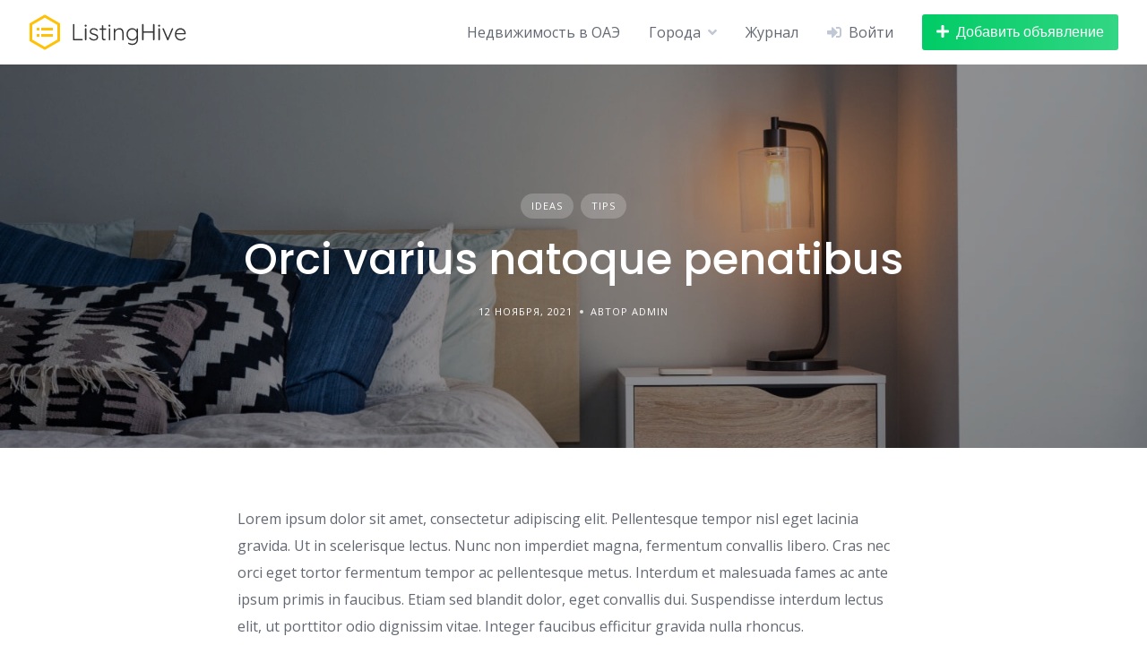

--- FILE ---
content_type: text/html; charset=UTF-8
request_url: https://street-kings.ru/orci-varius-natoque-penatibus/
body_size: 12131
content:
<!DOCTYPE html>
<html dir="ltr" lang="ru-RU" prefix="og: https://ogp.me/ns#">
	<head>
		<meta charset="UTF-8">
		<meta name="viewport" content="width=device-width, initial-scale=1">
		<title>Orci varius natoque penatibus</title>

		<!-- All in One SEO 4.4.6 - aioseo.com -->
		<meta name="description" content="Morbi scelerisque, neque ut vehicula varius, metus eros accumsan mauris, vel egestas arcu leo sit amet dolor. Praesent varius nisl at cursus vestibulum. Etiam fermentum pellentesque risus lacinia suspendisse quis tellus nisi. Sed ac dolor ac eros euismod molestie in vitae ipsum." />
		<meta name="robots" content="noindex, nofollow, max-image-preview:large" />
		<link rel="canonical" href="https://street-kings.ru/orci-varius-natoque-penatibus/" />
		<meta name="generator" content="All in One SEO (AIOSEO) 4.4.6" />
		<meta property="og:locale" content="ru_RU" />
		<meta property="og:site_name" content="street-kings.ru | Недвижимость в Арабских Эмиратах" />
		<meta property="og:type" content="article" />
		<meta property="og:title" content="Orci varius natoque penatibus" />
		<meta property="og:description" content="Morbi scelerisque, neque ut vehicula varius, metus eros accumsan mauris, vel egestas arcu leo sit amet dolor. Praesent varius nisl at cursus vestibulum. Etiam fermentum pellentesque risus lacinia suspendisse quis tellus nisi. Sed ac dolor ac eros euismod molestie in vitae ipsum." />
		<meta property="og:url" content="https://street-kings.ru/orci-varius-natoque-penatibus/" />
		<meta property="og:image" content="https://street-kings.ru/wp-content/uploads/2021/10/logo.png" />
		<meta property="og:image:secure_url" content="https://street-kings.ru/wp-content/uploads/2021/10/logo.png" />
		<meta property="og:image:width" content="177" />
		<meta property="og:image:height" content="40" />
		<meta property="article:published_time" content="2021-11-12T16:00:21+00:00" />
		<meta property="article:modified_time" content="2021-11-12T16:00:21+00:00" />
		<meta name="twitter:card" content="summary_large_image" />
		<meta name="twitter:title" content="Orci varius natoque penatibus" />
		<meta name="twitter:description" content="Morbi scelerisque, neque ut vehicula varius, metus eros accumsan mauris, vel egestas arcu leo sit amet dolor. Praesent varius nisl at cursus vestibulum. Etiam fermentum pellentesque risus lacinia suspendisse quis tellus nisi. Sed ac dolor ac eros euismod molestie in vitae ipsum." />
		<meta name="twitter:image" content="https://street-kings.ru/wp-content/uploads/2021/10/logo.png" />
		<script type="application/ld+json" class="aioseo-schema">
			{"@context":"https:\/\/schema.org","@graph":[{"@type":"BlogPosting","@id":"https:\/\/street-kings.ru\/orci-varius-natoque-penatibus\/#blogposting","name":"Orci varius natoque penatibus","headline":"Orci varius natoque penatibus","author":{"@id":"https:\/\/street-kings.ru\/author\/admin\/#author"},"publisher":{"@id":"https:\/\/street-kings.ru\/#organization"},"image":{"@type":"ImageObject","url":"https:\/\/street-kings.ru\/wp-content\/uploads\/2021\/11\/image-25.jpg","width":1600,"height":800},"datePublished":"2021-11-12T16:00:21+00:00","dateModified":"2021-11-12T16:00:21+00:00","inLanguage":"ru-RU","mainEntityOfPage":{"@id":"https:\/\/street-kings.ru\/orci-varius-natoque-penatibus\/#webpage"},"isPartOf":{"@id":"https:\/\/street-kings.ru\/orci-varius-natoque-penatibus\/#webpage"},"articleSection":"Ideas, Tips, amet, dolor, ipsum, lorem"},{"@type":"BreadcrumbList","@id":"https:\/\/street-kings.ru\/orci-varius-natoque-penatibus\/#breadcrumblist","itemListElement":[{"@type":"ListItem","@id":"https:\/\/street-kings.ru\/#listItem","position":1,"item":{"@type":"WebPage","@id":"https:\/\/street-kings.ru\/","name":"\u0413\u043b\u0430\u0432\u043d\u0430\u044f \u0441\u0442\u0440\u0430\u043d\u0438\u0446\u0430","description":"\u041a\u0443\u043f\u0438\u0442\u044c \u043d\u0435\u0434\u0432\u0438\u0436\u0438\u043c\u043e\u0441\u0442\u044c \u0432 \u041e\u0410\u042d \u043e\u0442 \u043f\u0440\u043e\u0432\u0435\u0440\u0435\u043d\u043d\u044b\u0445 \u0430\u0433\u0435\u043d\u0442\u0441\u0442\u0432 \u0438 \u0437\u0430\u0441\u0442\u0440\u043e\u0439\u0449\u0438\u043a\u043e\u0432. \u0423\u0437\u043d\u0430\u0442\u044c \u0446\u0435\u043d\u044b, \u0430 \u0442\u0430\u043a\u0436\u0435 \u0432\u044b\u0433\u043e\u0434\u043d\u043e \u043f\u0440\u043e\u0434\u0430\u0442\u044c \u043b\u044e\u0431\u043e\u0439 \u043e\u0431\u044a\u0435\u043a\u0442 \u043d\u0430 \u0440\u044b\u043d\u043a\u0435 \u043d\u0435\u0434\u0432\u0438\u0436\u0438\u043c\u043e\u0441\u0442\u0438 \u041e\u0410\u042d.","url":"https:\/\/street-kings.ru\/"},"nextItem":"https:\/\/street-kings.ru\/orci-varius-natoque-penatibus\/#listItem"},{"@type":"ListItem","@id":"https:\/\/street-kings.ru\/orci-varius-natoque-penatibus\/#listItem","position":2,"item":{"@type":"WebPage","@id":"https:\/\/street-kings.ru\/orci-varius-natoque-penatibus\/","name":"Orci varius natoque penatibus","description":"Morbi scelerisque, neque ut vehicula varius, metus eros accumsan mauris, vel egestas arcu leo sit amet dolor. Praesent varius nisl at cursus vestibulum. Etiam fermentum pellentesque risus lacinia suspendisse quis tellus nisi. Sed ac dolor ac eros euismod molestie in vitae ipsum.","url":"https:\/\/street-kings.ru\/orci-varius-natoque-penatibus\/"},"previousItem":"https:\/\/street-kings.ru\/#listItem"}]},{"@type":"Organization","@id":"https:\/\/street-kings.ru\/#organization","name":"street-kings.ru | \u041d\u0435\u0434\u0432\u0438\u0436\u0438\u043c\u043e\u0441\u0442\u044c \u0432 \u0410\u0440\u0430\u0431\u0441\u043a\u0438\u0445 \u042d\u043c\u0438\u0440\u0430\u0442\u0430\u0445","url":"https:\/\/street-kings.ru\/","logo":{"@type":"ImageObject","url":"https:\/\/street-kings.ru\/wp-content\/uploads\/2021\/10\/logo.png","@id":"https:\/\/street-kings.ru\/#organizationLogo","width":177,"height":40},"image":{"@id":"https:\/\/street-kings.ru\/#organizationLogo"}},{"@type":"Person","@id":"https:\/\/street-kings.ru\/author\/admin\/#author","url":"https:\/\/street-kings.ru\/author\/admin\/","name":"admin","image":{"@type":"ImageObject","@id":"https:\/\/street-kings.ru\/orci-varius-natoque-penatibus\/#authorImage","url":"https:\/\/secure.gravatar.com\/avatar\/cd54f000b623a1ea2543e26b5aa87323?s=96&d=mm&r=g","width":96,"height":96,"caption":"admin"}},{"@type":"WebPage","@id":"https:\/\/street-kings.ru\/orci-varius-natoque-penatibus\/#webpage","url":"https:\/\/street-kings.ru\/orci-varius-natoque-penatibus\/","name":"Orci varius natoque penatibus","description":"Morbi scelerisque, neque ut vehicula varius, metus eros accumsan mauris, vel egestas arcu leo sit amet dolor. Praesent varius nisl at cursus vestibulum. Etiam fermentum pellentesque risus lacinia suspendisse quis tellus nisi. Sed ac dolor ac eros euismod molestie in vitae ipsum.","inLanguage":"ru-RU","isPartOf":{"@id":"https:\/\/street-kings.ru\/#website"},"breadcrumb":{"@id":"https:\/\/street-kings.ru\/orci-varius-natoque-penatibus\/#breadcrumblist"},"author":{"@id":"https:\/\/street-kings.ru\/author\/admin\/#author"},"creator":{"@id":"https:\/\/street-kings.ru\/author\/admin\/#author"},"image":{"@type":"ImageObject","url":"https:\/\/street-kings.ru\/wp-content\/uploads\/2021\/11\/image-25.jpg","@id":"https:\/\/street-kings.ru\/#mainImage","width":1600,"height":800},"primaryImageOfPage":{"@id":"https:\/\/street-kings.ru\/orci-varius-natoque-penatibus\/#mainImage"},"datePublished":"2021-11-12T16:00:21+00:00","dateModified":"2021-11-12T16:00:21+00:00"},{"@type":"WebSite","@id":"https:\/\/street-kings.ru\/#website","url":"https:\/\/street-kings.ru\/","name":"\u041d\u0435\u0434\u0432\u0438\u0436\u0438\u043c\u043e\u0441\u0442\u044c \u0432 \u0410\u0440\u0430\u0431\u0441\u043a\u0438\u0445 \u042d\u043c\u0438\u0440\u0430\u0442\u0430\u0445 | street-kings.ru","alternateName":"street-kings.ru | \u041d\u0435\u0434\u0432\u0438\u0436\u0438\u043c\u043e\u0441\u0442\u044c \u0432 \u0410\u0440\u0430\u0431\u0441\u043a\u0438\u0445 \u042d\u043c\u0438\u0440\u0430\u0442\u0430\u0445","description":"\u041d\u0435\u0434\u0432\u0438\u0436\u0438\u043c\u043e\u0441\u0442\u044c \u0432 \u0410\u0440\u0430\u0431\u0441\u043a\u0438\u0445 \u042d\u043c\u0438\u0440\u0430\u0442\u0430\u0445","inLanguage":"ru-RU","publisher":{"@id":"https:\/\/street-kings.ru\/#organization"}}]}
		</script>
		<!-- All in One SEO -->

<link rel='dns-prefetch' href='//fonts.googleapis.com' />
<link rel="alternate" type="application/rss+xml" title="street-kings.ru &raquo; Лента" href="https://street-kings.ru/feed/" />
<link rel="alternate" type="application/rss+xml" title="street-kings.ru &raquo; Лента комментариев" href="https://street-kings.ru/comments/feed/" />
<script>
window._wpemojiSettings = {"baseUrl":"https:\/\/s.w.org\/images\/core\/emoji\/14.0.0\/72x72\/","ext":".png","svgUrl":"https:\/\/s.w.org\/images\/core\/emoji\/14.0.0\/svg\/","svgExt":".svg","source":{"concatemoji":"https:\/\/street-kings.ru\/wp-includes\/js\/wp-emoji-release.min.js?ver=6.2.8"}};
/*! This file is auto-generated */
!function(e,a,t){var n,r,o,i=a.createElement("canvas"),p=i.getContext&&i.getContext("2d");function s(e,t){p.clearRect(0,0,i.width,i.height),p.fillText(e,0,0);e=i.toDataURL();return p.clearRect(0,0,i.width,i.height),p.fillText(t,0,0),e===i.toDataURL()}function c(e){var t=a.createElement("script");t.src=e,t.defer=t.type="text/javascript",a.getElementsByTagName("head")[0].appendChild(t)}for(o=Array("flag","emoji"),t.supports={everything:!0,everythingExceptFlag:!0},r=0;r<o.length;r++)t.supports[o[r]]=function(e){if(p&&p.fillText)switch(p.textBaseline="top",p.font="600 32px Arial",e){case"flag":return s("\ud83c\udff3\ufe0f\u200d\u26a7\ufe0f","\ud83c\udff3\ufe0f\u200b\u26a7\ufe0f")?!1:!s("\ud83c\uddfa\ud83c\uddf3","\ud83c\uddfa\u200b\ud83c\uddf3")&&!s("\ud83c\udff4\udb40\udc67\udb40\udc62\udb40\udc65\udb40\udc6e\udb40\udc67\udb40\udc7f","\ud83c\udff4\u200b\udb40\udc67\u200b\udb40\udc62\u200b\udb40\udc65\u200b\udb40\udc6e\u200b\udb40\udc67\u200b\udb40\udc7f");case"emoji":return!s("\ud83e\udef1\ud83c\udffb\u200d\ud83e\udef2\ud83c\udfff","\ud83e\udef1\ud83c\udffb\u200b\ud83e\udef2\ud83c\udfff")}return!1}(o[r]),t.supports.everything=t.supports.everything&&t.supports[o[r]],"flag"!==o[r]&&(t.supports.everythingExceptFlag=t.supports.everythingExceptFlag&&t.supports[o[r]]);t.supports.everythingExceptFlag=t.supports.everythingExceptFlag&&!t.supports.flag,t.DOMReady=!1,t.readyCallback=function(){t.DOMReady=!0},t.supports.everything||(n=function(){t.readyCallback()},a.addEventListener?(a.addEventListener("DOMContentLoaded",n,!1),e.addEventListener("load",n,!1)):(e.attachEvent("onload",n),a.attachEvent("onreadystatechange",function(){"complete"===a.readyState&&t.readyCallback()})),(e=t.source||{}).concatemoji?c(e.concatemoji):e.wpemoji&&e.twemoji&&(c(e.twemoji),c(e.wpemoji)))}(window,document,window._wpemojiSettings);
</script>
<style>
img.wp-smiley,
img.emoji {
	display: inline !important;
	border: none !important;
	box-shadow: none !important;
	height: 1em !important;
	width: 1em !important;
	margin: 0 0.07em !important;
	vertical-align: -0.1em !important;
	background: none !important;
	padding: 0 !important;
}
</style>
	<link rel='stylesheet' id='google-fonts-css' href='https://fonts.googleapis.com/css?family=Poppins%3A500%7COpen+Sans%3A400%2C600&#038;display=swap' media='all' />
<link rel='stylesheet' id='fontawesome-css' href='https://street-kings.ru/wp-content/plugins/hivepress/assets/css/fontawesome/fontawesome.min.css?ver=1.7.1' media='all' />
<link rel='stylesheet' id='fontawesome-solid-css' href='https://street-kings.ru/wp-content/plugins/hivepress/assets/css/fontawesome/solid.min.css?ver=1.7.1' media='all' />
<link rel='stylesheet' id='fancybox-css' href='https://street-kings.ru/wp-content/plugins/hivepress/node_modules/@fancyapps/fancybox/dist/jquery.fancybox.min.css?ver=1.7.1' media='all' />
<link rel='stylesheet' id='slick-css' href='https://street-kings.ru/wp-content/plugins/hivepress/node_modules/slick-carousel/slick/slick.css?ver=1.7.1' media='all' />
<link rel='stylesheet' id='flatpickr-css' href='https://street-kings.ru/wp-content/plugins/hivepress/node_modules/flatpickr/dist/flatpickr.min.css?ver=1.7.1' media='all' />
<link rel='stylesheet' id='select2-css' href='https://street-kings.ru/wp-content/plugins/hivepress/node_modules/select2/dist/css/select2.min.css?ver=1.7.1' media='all' />
<link rel='stylesheet' id='intl-tel-input-css' href='https://street-kings.ru/wp-content/plugins/hivepress/node_modules/intl-tel-input/build/css/intlTelInput.min.css?ver=1.7.1' media='all' />
<link rel='stylesheet' id='jquery-ui-css' href='https://street-kings.ru/wp-content/plugins/hivepress/assets/css/jquery-ui.min.css?ver=1.7.1' media='all' />
<link rel='stylesheet' id='hivepress-grid-css' href='https://street-kings.ru/wp-content/plugins/hivepress/assets/css/grid.min.css?ver=1.7.1' media='all' />
<link rel='stylesheet' id='hivepress-core-common-css' href='https://street-kings.ru/wp-content/plugins/hivepress/assets/css/common.min.css?ver=1.7.1' media='all' />
<link rel='stylesheet' id='hivepress-core-frontend-css' href='https://street-kings.ru/wp-content/plugins/hivepress/assets/css/frontend.min.css?ver=1.7.1' media='all' />
<link rel='stylesheet' id='hivepress-reviews-frontend-css' href='https://street-kings.ru/wp-content/plugins/hivepress-reviews/assets/css/frontend.min.css?ver=1.3.0' media='all' />
<link rel='stylesheet' id='wp-block-library-css' href='https://street-kings.ru/wp-includes/css/dist/block-library/style.min.css?ver=6.2.8' media='all' />
<style id='wp-block-library-theme-inline-css'>
.wp-block-audio figcaption{color:#555;font-size:13px;text-align:center}.is-dark-theme .wp-block-audio figcaption{color:hsla(0,0%,100%,.65)}.wp-block-audio{margin:0 0 1em}.wp-block-code{border:1px solid #ccc;border-radius:4px;font-family:Menlo,Consolas,monaco,monospace;padding:.8em 1em}.wp-block-embed figcaption{color:#555;font-size:13px;text-align:center}.is-dark-theme .wp-block-embed figcaption{color:hsla(0,0%,100%,.65)}.wp-block-embed{margin:0 0 1em}.blocks-gallery-caption{color:#555;font-size:13px;text-align:center}.is-dark-theme .blocks-gallery-caption{color:hsla(0,0%,100%,.65)}.wp-block-image figcaption{color:#555;font-size:13px;text-align:center}.is-dark-theme .wp-block-image figcaption{color:hsla(0,0%,100%,.65)}.wp-block-image{margin:0 0 1em}.wp-block-pullquote{border-bottom:4px solid;border-top:4px solid;color:currentColor;margin-bottom:1.75em}.wp-block-pullquote cite,.wp-block-pullquote footer,.wp-block-pullquote__citation{color:currentColor;font-size:.8125em;font-style:normal;text-transform:uppercase}.wp-block-quote{border-left:.25em solid;margin:0 0 1.75em;padding-left:1em}.wp-block-quote cite,.wp-block-quote footer{color:currentColor;font-size:.8125em;font-style:normal;position:relative}.wp-block-quote.has-text-align-right{border-left:none;border-right:.25em solid;padding-left:0;padding-right:1em}.wp-block-quote.has-text-align-center{border:none;padding-left:0}.wp-block-quote.is-large,.wp-block-quote.is-style-large,.wp-block-quote.is-style-plain{border:none}.wp-block-search .wp-block-search__label{font-weight:700}.wp-block-search__button{border:1px solid #ccc;padding:.375em .625em}:where(.wp-block-group.has-background){padding:1.25em 2.375em}.wp-block-separator.has-css-opacity{opacity:.4}.wp-block-separator{border:none;border-bottom:2px solid;margin-left:auto;margin-right:auto}.wp-block-separator.has-alpha-channel-opacity{opacity:1}.wp-block-separator:not(.is-style-wide):not(.is-style-dots){width:100px}.wp-block-separator.has-background:not(.is-style-dots){border-bottom:none;height:1px}.wp-block-separator.has-background:not(.is-style-wide):not(.is-style-dots){height:2px}.wp-block-table{margin:0 0 1em}.wp-block-table td,.wp-block-table th{word-break:normal}.wp-block-table figcaption{color:#555;font-size:13px;text-align:center}.is-dark-theme .wp-block-table figcaption{color:hsla(0,0%,100%,.65)}.wp-block-video figcaption{color:#555;font-size:13px;text-align:center}.is-dark-theme .wp-block-video figcaption{color:hsla(0,0%,100%,.65)}.wp-block-video{margin:0 0 1em}.wp-block-template-part.has-background{margin-bottom:0;margin-top:0;padding:1.25em 2.375em}
</style>
<link rel='stylesheet' id='classic-theme-styles-css' href='https://street-kings.ru/wp-includes/css/classic-themes.min.css?ver=6.2.8' media='all' />
<style id='global-styles-inline-css'>
body{--wp--preset--color--black: #000000;--wp--preset--color--cyan-bluish-gray: #abb8c3;--wp--preset--color--white: #ffffff;--wp--preset--color--pale-pink: #f78da7;--wp--preset--color--vivid-red: #cf2e2e;--wp--preset--color--luminous-vivid-orange: #ff6900;--wp--preset--color--luminous-vivid-amber: #fcb900;--wp--preset--color--light-green-cyan: #7bdcb5;--wp--preset--color--vivid-green-cyan: #00d084;--wp--preset--color--pale-cyan-blue: #8ed1fc;--wp--preset--color--vivid-cyan-blue: #0693e3;--wp--preset--color--vivid-purple: #9b51e0;--wp--preset--gradient--vivid-cyan-blue-to-vivid-purple: linear-gradient(135deg,rgba(6,147,227,1) 0%,rgb(155,81,224) 100%);--wp--preset--gradient--light-green-cyan-to-vivid-green-cyan: linear-gradient(135deg,rgb(122,220,180) 0%,rgb(0,208,130) 100%);--wp--preset--gradient--luminous-vivid-amber-to-luminous-vivid-orange: linear-gradient(135deg,rgba(252,185,0,1) 0%,rgba(255,105,0,1) 100%);--wp--preset--gradient--luminous-vivid-orange-to-vivid-red: linear-gradient(135deg,rgba(255,105,0,1) 0%,rgb(207,46,46) 100%);--wp--preset--gradient--very-light-gray-to-cyan-bluish-gray: linear-gradient(135deg,rgb(238,238,238) 0%,rgb(169,184,195) 100%);--wp--preset--gradient--cool-to-warm-spectrum: linear-gradient(135deg,rgb(74,234,220) 0%,rgb(151,120,209) 20%,rgb(207,42,186) 40%,rgb(238,44,130) 60%,rgb(251,105,98) 80%,rgb(254,248,76) 100%);--wp--preset--gradient--blush-light-purple: linear-gradient(135deg,rgb(255,206,236) 0%,rgb(152,150,240) 100%);--wp--preset--gradient--blush-bordeaux: linear-gradient(135deg,rgb(254,205,165) 0%,rgb(254,45,45) 50%,rgb(107,0,62) 100%);--wp--preset--gradient--luminous-dusk: linear-gradient(135deg,rgb(255,203,112) 0%,rgb(199,81,192) 50%,rgb(65,88,208) 100%);--wp--preset--gradient--pale-ocean: linear-gradient(135deg,rgb(255,245,203) 0%,rgb(182,227,212) 50%,rgb(51,167,181) 100%);--wp--preset--gradient--electric-grass: linear-gradient(135deg,rgb(202,248,128) 0%,rgb(113,206,126) 100%);--wp--preset--gradient--midnight: linear-gradient(135deg,rgb(2,3,129) 0%,rgb(40,116,252) 100%);--wp--preset--duotone--dark-grayscale: url('#wp-duotone-dark-grayscale');--wp--preset--duotone--grayscale: url('#wp-duotone-grayscale');--wp--preset--duotone--purple-yellow: url('#wp-duotone-purple-yellow');--wp--preset--duotone--blue-red: url('#wp-duotone-blue-red');--wp--preset--duotone--midnight: url('#wp-duotone-midnight');--wp--preset--duotone--magenta-yellow: url('#wp-duotone-magenta-yellow');--wp--preset--duotone--purple-green: url('#wp-duotone-purple-green');--wp--preset--duotone--blue-orange: url('#wp-duotone-blue-orange');--wp--preset--font-size--small: 13px;--wp--preset--font-size--medium: 20px;--wp--preset--font-size--large: 36px;--wp--preset--font-size--x-large: 42px;--wp--preset--spacing--20: 0.44rem;--wp--preset--spacing--30: 0.67rem;--wp--preset--spacing--40: 1rem;--wp--preset--spacing--50: 1.5rem;--wp--preset--spacing--60: 2.25rem;--wp--preset--spacing--70: 3.38rem;--wp--preset--spacing--80: 5.06rem;--wp--preset--shadow--natural: 6px 6px 9px rgba(0, 0, 0, 0.2);--wp--preset--shadow--deep: 12px 12px 50px rgba(0, 0, 0, 0.4);--wp--preset--shadow--sharp: 6px 6px 0px rgba(0, 0, 0, 0.2);--wp--preset--shadow--outlined: 6px 6px 0px -3px rgba(255, 255, 255, 1), 6px 6px rgba(0, 0, 0, 1);--wp--preset--shadow--crisp: 6px 6px 0px rgba(0, 0, 0, 1);}:where(.is-layout-flex){gap: 0.5em;}body .is-layout-flow > .alignleft{float: left;margin-inline-start: 0;margin-inline-end: 2em;}body .is-layout-flow > .alignright{float: right;margin-inline-start: 2em;margin-inline-end: 0;}body .is-layout-flow > .aligncenter{margin-left: auto !important;margin-right: auto !important;}body .is-layout-constrained > .alignleft{float: left;margin-inline-start: 0;margin-inline-end: 2em;}body .is-layout-constrained > .alignright{float: right;margin-inline-start: 2em;margin-inline-end: 0;}body .is-layout-constrained > .aligncenter{margin-left: auto !important;margin-right: auto !important;}body .is-layout-constrained > :where(:not(.alignleft):not(.alignright):not(.alignfull)){max-width: var(--wp--style--global--content-size);margin-left: auto !important;margin-right: auto !important;}body .is-layout-constrained > .alignwide{max-width: var(--wp--style--global--wide-size);}body .is-layout-flex{display: flex;}body .is-layout-flex{flex-wrap: wrap;align-items: center;}body .is-layout-flex > *{margin: 0;}:where(.wp-block-columns.is-layout-flex){gap: 2em;}.has-black-color{color: var(--wp--preset--color--black) !important;}.has-cyan-bluish-gray-color{color: var(--wp--preset--color--cyan-bluish-gray) !important;}.has-white-color{color: var(--wp--preset--color--white) !important;}.has-pale-pink-color{color: var(--wp--preset--color--pale-pink) !important;}.has-vivid-red-color{color: var(--wp--preset--color--vivid-red) !important;}.has-luminous-vivid-orange-color{color: var(--wp--preset--color--luminous-vivid-orange) !important;}.has-luminous-vivid-amber-color{color: var(--wp--preset--color--luminous-vivid-amber) !important;}.has-light-green-cyan-color{color: var(--wp--preset--color--light-green-cyan) !important;}.has-vivid-green-cyan-color{color: var(--wp--preset--color--vivid-green-cyan) !important;}.has-pale-cyan-blue-color{color: var(--wp--preset--color--pale-cyan-blue) !important;}.has-vivid-cyan-blue-color{color: var(--wp--preset--color--vivid-cyan-blue) !important;}.has-vivid-purple-color{color: var(--wp--preset--color--vivid-purple) !important;}.has-black-background-color{background-color: var(--wp--preset--color--black) !important;}.has-cyan-bluish-gray-background-color{background-color: var(--wp--preset--color--cyan-bluish-gray) !important;}.has-white-background-color{background-color: var(--wp--preset--color--white) !important;}.has-pale-pink-background-color{background-color: var(--wp--preset--color--pale-pink) !important;}.has-vivid-red-background-color{background-color: var(--wp--preset--color--vivid-red) !important;}.has-luminous-vivid-orange-background-color{background-color: var(--wp--preset--color--luminous-vivid-orange) !important;}.has-luminous-vivid-amber-background-color{background-color: var(--wp--preset--color--luminous-vivid-amber) !important;}.has-light-green-cyan-background-color{background-color: var(--wp--preset--color--light-green-cyan) !important;}.has-vivid-green-cyan-background-color{background-color: var(--wp--preset--color--vivid-green-cyan) !important;}.has-pale-cyan-blue-background-color{background-color: var(--wp--preset--color--pale-cyan-blue) !important;}.has-vivid-cyan-blue-background-color{background-color: var(--wp--preset--color--vivid-cyan-blue) !important;}.has-vivid-purple-background-color{background-color: var(--wp--preset--color--vivid-purple) !important;}.has-black-border-color{border-color: var(--wp--preset--color--black) !important;}.has-cyan-bluish-gray-border-color{border-color: var(--wp--preset--color--cyan-bluish-gray) !important;}.has-white-border-color{border-color: var(--wp--preset--color--white) !important;}.has-pale-pink-border-color{border-color: var(--wp--preset--color--pale-pink) !important;}.has-vivid-red-border-color{border-color: var(--wp--preset--color--vivid-red) !important;}.has-luminous-vivid-orange-border-color{border-color: var(--wp--preset--color--luminous-vivid-orange) !important;}.has-luminous-vivid-amber-border-color{border-color: var(--wp--preset--color--luminous-vivid-amber) !important;}.has-light-green-cyan-border-color{border-color: var(--wp--preset--color--light-green-cyan) !important;}.has-vivid-green-cyan-border-color{border-color: var(--wp--preset--color--vivid-green-cyan) !important;}.has-pale-cyan-blue-border-color{border-color: var(--wp--preset--color--pale-cyan-blue) !important;}.has-vivid-cyan-blue-border-color{border-color: var(--wp--preset--color--vivid-cyan-blue) !important;}.has-vivid-purple-border-color{border-color: var(--wp--preset--color--vivid-purple) !important;}.has-vivid-cyan-blue-to-vivid-purple-gradient-background{background: var(--wp--preset--gradient--vivid-cyan-blue-to-vivid-purple) !important;}.has-light-green-cyan-to-vivid-green-cyan-gradient-background{background: var(--wp--preset--gradient--light-green-cyan-to-vivid-green-cyan) !important;}.has-luminous-vivid-amber-to-luminous-vivid-orange-gradient-background{background: var(--wp--preset--gradient--luminous-vivid-amber-to-luminous-vivid-orange) !important;}.has-luminous-vivid-orange-to-vivid-red-gradient-background{background: var(--wp--preset--gradient--luminous-vivid-orange-to-vivid-red) !important;}.has-very-light-gray-to-cyan-bluish-gray-gradient-background{background: var(--wp--preset--gradient--very-light-gray-to-cyan-bluish-gray) !important;}.has-cool-to-warm-spectrum-gradient-background{background: var(--wp--preset--gradient--cool-to-warm-spectrum) !important;}.has-blush-light-purple-gradient-background{background: var(--wp--preset--gradient--blush-light-purple) !important;}.has-blush-bordeaux-gradient-background{background: var(--wp--preset--gradient--blush-bordeaux) !important;}.has-luminous-dusk-gradient-background{background: var(--wp--preset--gradient--luminous-dusk) !important;}.has-pale-ocean-gradient-background{background: var(--wp--preset--gradient--pale-ocean) !important;}.has-electric-grass-gradient-background{background: var(--wp--preset--gradient--electric-grass) !important;}.has-midnight-gradient-background{background: var(--wp--preset--gradient--midnight) !important;}.has-small-font-size{font-size: var(--wp--preset--font-size--small) !important;}.has-medium-font-size{font-size: var(--wp--preset--font-size--medium) !important;}.has-large-font-size{font-size: var(--wp--preset--font-size--large) !important;}.has-x-large-font-size{font-size: var(--wp--preset--font-size--x-large) !important;}
.wp-block-navigation a:where(:not(.wp-element-button)){color: inherit;}
:where(.wp-block-columns.is-layout-flex){gap: 2em;}
.wp-block-pullquote{font-size: 1.5em;line-height: 1.6;}
</style>
<link rel='stylesheet' id='minireset-css' href='https://street-kings.ru/wp-content/themes/listinghive/vendor/hivepress/hivetheme/assets/css/minireset.min.css?ver=1.1.0' media='all' />
<link rel='stylesheet' id='flexboxgrid-css' href='https://street-kings.ru/wp-content/themes/listinghive/vendor/hivepress/hivetheme/assets/css/flexboxgrid.min.css?ver=1.1.0' media='all' />
<link rel='stylesheet' id='hivetheme-core-frontend-css' href='https://street-kings.ru/wp-content/themes/listinghive/vendor/hivepress/hivetheme/assets/css/frontend.min.css?ver=1.1.0' media='all' />
<link rel='stylesheet' id='hivetheme-parent-frontend-css' href='https://street-kings.ru/wp-content/themes/listinghive/style.css?ver=1.2.8' media='all' />
<style id='hivetheme-parent-frontend-inline-css'>
h1,h2,h3,h4,h5,h6,fieldset legend,.header-logo__name,.comment__author,.hp-review__author,.hp-message--view-block hp-message__sender,.woocommerce ul.product_list_widget li .product-title,.editor-post-title__block,.editor-post-title__input{font-family:Poppins, sans-serif;font-weight:500;}body{font-family:Open Sans, sans-serif;}.header-navbar__menu ul li.active > a,.header-navbar__menu ul li.current-menu-item > a,.header-navbar__menu ul li a:hover,.footer-navbar__menu ul li a:hover,.hp-menu--tabbed .hp-menu__item a:hover,.hp-menu--tabbed .hp-menu__item--current a,.widget_archive li a:hover,.widget_categories li a:hover,.widget_categories li.current-cat > a,.widget_categories li.current-cat::before,.widget_product_categories li a:hover,.widget_product_categories li.current-cat > a,.widget_product_categories li.current-cat::before,.widget_meta li a:hover,.widget_nav_menu li a:hover,.widget_nav_menu li.current-menu-item > a,.widget_nav_menu li.current-menu-item::before,.woocommerce-MyAccount-navigation li a:hover,.woocommerce-MyAccount-navigation li.current-menu-item > a,.woocommerce-MyAccount-navigation li.current-menu-item::before,.widget_pages li a:hover,.widget_recent_entries li a:hover,.wp-block-archives li a:hover,.wp-block-categories li a:hover,.wp-block-latest-posts li a:hover,.wp-block-rss li a:hover,.widget_archive li:hover > a,.widget_categories li:hover > a,.widget_product_categories li:hover > a,.widget_meta li:hover > a,.widget_nav_menu li:hover > a,.woocommerce-MyAccount-navigation li:hover > a,.widget_pages li:hover > a,.widget_recent_entries li:hover > a,.wp-block-archives li:hover > a,.wp-block-categories li:hover > a,.wp-block-latest-posts li:hover > a,.wp-block-rss li:hover > a,.widget_archive li:hover::before,.widget_categories li:hover::before,.widget_product_categories li:hover::before,.widget_meta li:hover::before,.widget_nav_menu li:hover::before,.woocommerce-MyAccount-navigation li:hover::before,.widget_pages li:hover::before,.widget_recent_entries li:hover::before,.wp-block-archives li:hover::before,.wp-block-categories li:hover::before,.wp-block-latest-posts li:hover::before,.wp-block-rss li:hover::before,.post-navbar__link:hover i,.pagination > a:hover,.pagination .nav-links > a:hover,.post__details a:hover,.tagcloud a:hover,.wp-block-tag-cloud a:hover,.comment__details a:hover,.comment-respond .comment-reply-title a:hover,.hp-link:hover,.hp-link:hover i,.pac-item:hover .pac-item-query,.woocommerce nav.woocommerce-pagination ul li a:hover,.woocommerce nav.woocommerce-pagination ul li a:focus{color:#f7941d;}.button--primary,button[type="submit"],input[type=submit],.header-navbar__menu > ul > li.current-menu-item::before,.header-navbar__burger > ul > li.current-menu-item::before,.hp-menu--tabbed .hp-menu__item--current::before,.woocommerce #respond input#submit.alt,.woocommerce button[type=submit],.woocommerce input[type=submit],.woocommerce button[type=submit]:hover,.woocommerce input[type=submit]:hover,.woocommerce a.button.alt,.woocommerce button.button.alt,.woocommerce input.button.alt,.woocommerce #respond input#submit.alt:hover,.woocommerce a.button.alt:hover,.woocommerce button.button.alt:hover,.woocommerce input.button.alt:hover{background-color:#f7941d;}blockquote,.wp-block-quote,.comment.bypostauthor .comment__image img{border-color:#f7941d;}.hp-listing__location i{color:#00cc66;}.button--secondary,.wp-block-file .wp-block-file__button,.hp-field--number-range .ui-slider-range,.hp-field input[type=checkbox]:checked + span::before,.hp-field input[type=radio]:checked + span::after,.woocommerce a.button--secondary,.woocommerce button.button--secondary,.woocommerce input.button--secondary,.woocommerce a.button--secondary:hover,.woocommerce button.button--secondary:hover,.woocommerce input.button--secondary:hover,.woocommerce span.onsale,.woocommerce .widget_price_filter .price_slider_wrapper .ui-slider-range{background-color:#00cc66;}.hp-field input[type=radio]:checked + span::before,.hp-field input[type=checkbox]:checked + span::before{border-color:#00cc66;}.button,button,input[type=submit],.woocommerce #respond input#submit,.woocommerce a.button,.woocommerce button.button,.woocommerce input.button,.wp-block-button__link,.header-navbar__burger > ul > li > a,.pagination > span,.pagination .nav-links > a,.pagination .nav-links > span,.pagination > a,.woocommerce nav.woocommerce-pagination ul li a,.woocommerce nav.woocommerce-pagination ul li span{font-family:Poppins, sans-serif;font-weight:500;}.title::before,.footer-widgets .widget__title::before,.hp-page__title::before,.hp-section__title::before,.hp-listing--view-block .hp-listing__featured-badge{background-color:#f7941d;}.tagcloud a:hover,.wp-block-tag-cloud a:hover,.hp-listing__images-carousel .slick-current img,.hp-listing--view-block.hp-listing--featured{border-color:#f7941d;}.post__categories a:hover,.hp-listing--view-block .hp-listing__categories a:hover,.hp-listing--view-page .hp-listing__categories a:hover{background-color:#00cc66;}
.header-hero { background-image: url(https://street-kings.ru/wp-content/uploads/2021/11/image-25.jpg); }.header-hero { color: #ffffff; }
</style>
<script src='https://street-kings.ru/wp-includes/js/jquery/jquery.min.js?ver=3.6.4' id='jquery-core-js'></script>
<script src='https://street-kings.ru/wp-includes/js/jquery/jquery-migrate.min.js?ver=3.4.0' id='jquery-migrate-js'></script>
<link rel="https://api.w.org/" href="https://street-kings.ru/wp-json/" /><link rel="alternate" type="application/json" href="https://street-kings.ru/wp-json/wp/v2/posts/143" /><link rel="EditURI" type="application/rsd+xml" title="RSD" href="https://street-kings.ru/xmlrpc.php?rsd" />
<link rel="wlwmanifest" type="application/wlwmanifest+xml" href="https://street-kings.ru/wp-includes/wlwmanifest.xml" />
<meta name="generator" content="WordPress 6.2.8" />
<link rel='shortlink' href='https://street-kings.ru/?p=143' />
<link rel="alternate" type="application/json+oembed" href="https://street-kings.ru/wp-json/oembed/1.0/embed?url=https%3A%2F%2Fstreet-kings.ru%2Forci-varius-natoque-penatibus%2F" />
<link rel="alternate" type="text/xml+oembed" href="https://street-kings.ru/wp-json/oembed/1.0/embed?url=https%3A%2F%2Fstreet-kings.ru%2Forci-varius-natoque-penatibus%2F&#038;format=xml" />
<style>.recentcomments a{display:inline !important;padding:0 !important;margin:0 !important;}</style><style id="wpforms-css-vars-root">
				:root {
					--wpforms-field-border-radius: 3px;
--wpforms-field-background-color: #ffffff;
--wpforms-field-border-color: rgba( 0, 0, 0, 0.25 );
--wpforms-field-text-color: rgba( 0, 0, 0, 0.7 );
--wpforms-label-color: rgba( 0, 0, 0, 0.85 );
--wpforms-label-sublabel-color: rgba( 0, 0, 0, 0.55 );
--wpforms-label-error-color: #d63637;
--wpforms-button-border-radius: 3px;
--wpforms-button-background-color: #066aab;
--wpforms-button-text-color: #ffffff;
--wpforms-field-size-input-height: 43px;
--wpforms-field-size-input-spacing: 15px;
--wpforms-field-size-font-size: 16px;
--wpforms-field-size-line-height: 19px;
--wpforms-field-size-padding-h: 14px;
--wpforms-field-size-checkbox-size: 16px;
--wpforms-field-size-sublabel-spacing: 5px;
--wpforms-field-size-icon-size: 1;
--wpforms-label-size-font-size: 16px;
--wpforms-label-size-line-height: 19px;
--wpforms-label-size-sublabel-font-size: 14px;
--wpforms-label-size-sublabel-line-height: 17px;
--wpforms-button-size-font-size: 17px;
--wpforms-button-size-height: 41px;
--wpforms-button-size-padding-h: 15px;
--wpforms-button-size-margin-top: 10px;

				}
			</style>	</head>
	<body class="post-template-default single single-post postid-143 single-format-standard wp-custom-logo wp-embed-responsive hp-theme--listinghive">
		<svg xmlns="http://www.w3.org/2000/svg" viewBox="0 0 0 0" width="0" height="0" focusable="false" role="none" style="visibility: hidden; position: absolute; left: -9999px; overflow: hidden;" ><defs><filter id="wp-duotone-dark-grayscale"><feColorMatrix color-interpolation-filters="sRGB" type="matrix" values=" .299 .587 .114 0 0 .299 .587 .114 0 0 .299 .587 .114 0 0 .299 .587 .114 0 0 " /><feComponentTransfer color-interpolation-filters="sRGB" ><feFuncR type="table" tableValues="0 0.49803921568627" /><feFuncG type="table" tableValues="0 0.49803921568627" /><feFuncB type="table" tableValues="0 0.49803921568627" /><feFuncA type="table" tableValues="1 1" /></feComponentTransfer><feComposite in2="SourceGraphic" operator="in" /></filter></defs></svg><svg xmlns="http://www.w3.org/2000/svg" viewBox="0 0 0 0" width="0" height="0" focusable="false" role="none" style="visibility: hidden; position: absolute; left: -9999px; overflow: hidden;" ><defs><filter id="wp-duotone-grayscale"><feColorMatrix color-interpolation-filters="sRGB" type="matrix" values=" .299 .587 .114 0 0 .299 .587 .114 0 0 .299 .587 .114 0 0 .299 .587 .114 0 0 " /><feComponentTransfer color-interpolation-filters="sRGB" ><feFuncR type="table" tableValues="0 1" /><feFuncG type="table" tableValues="0 1" /><feFuncB type="table" tableValues="0 1" /><feFuncA type="table" tableValues="1 1" /></feComponentTransfer><feComposite in2="SourceGraphic" operator="in" /></filter></defs></svg><svg xmlns="http://www.w3.org/2000/svg" viewBox="0 0 0 0" width="0" height="0" focusable="false" role="none" style="visibility: hidden; position: absolute; left: -9999px; overflow: hidden;" ><defs><filter id="wp-duotone-purple-yellow"><feColorMatrix color-interpolation-filters="sRGB" type="matrix" values=" .299 .587 .114 0 0 .299 .587 .114 0 0 .299 .587 .114 0 0 .299 .587 .114 0 0 " /><feComponentTransfer color-interpolation-filters="sRGB" ><feFuncR type="table" tableValues="0.54901960784314 0.98823529411765" /><feFuncG type="table" tableValues="0 1" /><feFuncB type="table" tableValues="0.71764705882353 0.25490196078431" /><feFuncA type="table" tableValues="1 1" /></feComponentTransfer><feComposite in2="SourceGraphic" operator="in" /></filter></defs></svg><svg xmlns="http://www.w3.org/2000/svg" viewBox="0 0 0 0" width="0" height="0" focusable="false" role="none" style="visibility: hidden; position: absolute; left: -9999px; overflow: hidden;" ><defs><filter id="wp-duotone-blue-red"><feColorMatrix color-interpolation-filters="sRGB" type="matrix" values=" .299 .587 .114 0 0 .299 .587 .114 0 0 .299 .587 .114 0 0 .299 .587 .114 0 0 " /><feComponentTransfer color-interpolation-filters="sRGB" ><feFuncR type="table" tableValues="0 1" /><feFuncG type="table" tableValues="0 0.27843137254902" /><feFuncB type="table" tableValues="0.5921568627451 0.27843137254902" /><feFuncA type="table" tableValues="1 1" /></feComponentTransfer><feComposite in2="SourceGraphic" operator="in" /></filter></defs></svg><svg xmlns="http://www.w3.org/2000/svg" viewBox="0 0 0 0" width="0" height="0" focusable="false" role="none" style="visibility: hidden; position: absolute; left: -9999px; overflow: hidden;" ><defs><filter id="wp-duotone-midnight"><feColorMatrix color-interpolation-filters="sRGB" type="matrix" values=" .299 .587 .114 0 0 .299 .587 .114 0 0 .299 .587 .114 0 0 .299 .587 .114 0 0 " /><feComponentTransfer color-interpolation-filters="sRGB" ><feFuncR type="table" tableValues="0 0" /><feFuncG type="table" tableValues="0 0.64705882352941" /><feFuncB type="table" tableValues="0 1" /><feFuncA type="table" tableValues="1 1" /></feComponentTransfer><feComposite in2="SourceGraphic" operator="in" /></filter></defs></svg><svg xmlns="http://www.w3.org/2000/svg" viewBox="0 0 0 0" width="0" height="0" focusable="false" role="none" style="visibility: hidden; position: absolute; left: -9999px; overflow: hidden;" ><defs><filter id="wp-duotone-magenta-yellow"><feColorMatrix color-interpolation-filters="sRGB" type="matrix" values=" .299 .587 .114 0 0 .299 .587 .114 0 0 .299 .587 .114 0 0 .299 .587 .114 0 0 " /><feComponentTransfer color-interpolation-filters="sRGB" ><feFuncR type="table" tableValues="0.78039215686275 1" /><feFuncG type="table" tableValues="0 0.94901960784314" /><feFuncB type="table" tableValues="0.35294117647059 0.47058823529412" /><feFuncA type="table" tableValues="1 1" /></feComponentTransfer><feComposite in2="SourceGraphic" operator="in" /></filter></defs></svg><svg xmlns="http://www.w3.org/2000/svg" viewBox="0 0 0 0" width="0" height="0" focusable="false" role="none" style="visibility: hidden; position: absolute; left: -9999px; overflow: hidden;" ><defs><filter id="wp-duotone-purple-green"><feColorMatrix color-interpolation-filters="sRGB" type="matrix" values=" .299 .587 .114 0 0 .299 .587 .114 0 0 .299 .587 .114 0 0 .299 .587 .114 0 0 " /><feComponentTransfer color-interpolation-filters="sRGB" ><feFuncR type="table" tableValues="0.65098039215686 0.40392156862745" /><feFuncG type="table" tableValues="0 1" /><feFuncB type="table" tableValues="0.44705882352941 0.4" /><feFuncA type="table" tableValues="1 1" /></feComponentTransfer><feComposite in2="SourceGraphic" operator="in" /></filter></defs></svg><svg xmlns="http://www.w3.org/2000/svg" viewBox="0 0 0 0" width="0" height="0" focusable="false" role="none" style="visibility: hidden; position: absolute; left: -9999px; overflow: hidden;" ><defs><filter id="wp-duotone-blue-orange"><feColorMatrix color-interpolation-filters="sRGB" type="matrix" values=" .299 .587 .114 0 0 .299 .587 .114 0 0 .299 .587 .114 0 0 .299 .587 .114 0 0 " /><feComponentTransfer color-interpolation-filters="sRGB" ><feFuncR type="table" tableValues="0.098039215686275 1" /><feFuncG type="table" tableValues="0 0.66274509803922" /><feFuncB type="table" tableValues="0.84705882352941 0.41960784313725" /><feFuncA type="table" tableValues="1 1" /></feComponentTransfer><feComposite in2="SourceGraphic" operator="in" /></filter></defs></svg><div class="site-loader" data-component="loader">
	<svg width="38" height="38" viewBox="0 0 38 38" xmlns="http://www.w3.org/2000/svg">
		<defs>
			<linearGradient x1="8.042%" y1="0%" x2="65.682%" y2="23.865%" id="gradient">
				<stop stop-color="#f7941d" stop-opacity="0" offset="0%"/>
				<stop stop-color="#f7941d" stop-opacity=".631" offset="63.146%"/>
				<stop stop-color="#f7941d" offset="100%"/>
			</linearGradient>
		</defs>
		<g fill="none" fill-rule="evenodd">
			<g transform="translate(1 1)">
				<path d="M36 18c0-9.94-8.06-18-18-18" stroke="url(#gradient)" stroke-width="3"></path>
				<circle fill="#fff" cx="36" cy="18" r="1"></circle>
			</g>
		</g>
	</svg>
</div>
<a href="#content" class="skip-link screen-reader-text">Skip to content</a>		<div class="site-container">
			<header class="site-header">
				<div class="header-navbar">
					<div class="header-navbar__start">
						<div class="header-logo">
							<a href="https://street-kings.ru/" class="custom-logo-link" rel="home"><img width="177" height="40" src="https://street-kings.ru/wp-content/uploads/2021/10/logo.png" class="custom-logo" alt="street-kings.ru" decoding="async" /></a>						</div>
					</div>
					<div class="header-navbar__end">
						<div class="header-navbar__burger" data-component="burger">
							<a href="#"><i class="fas fa-bars"></i></a>
							<ul id="menu-header" class="menu"><li class="menu-item menu-item--first menu-item--user-login">	<a href="#user_login_modal" class="hp-menu__item hp-menu__item--user-login hp-link">
		<i class="hp-icon fas fa-sign-in-alt"></i>
		<span>Войти</span>
	</a>
	</li><li id="menu-item-18" class="menu-item menu-item-type-post_type menu-item-object-page menu-item-18"><a href="https://street-kings.ru/real-estate/">Недвижимость в ОАЭ</a></li>
<li id="menu-item-19" class="menu-item menu-item-type-custom menu-item-object-custom menu-item-has-children menu-item-19"><a href="#">Города</a>
<ul class="sub-menu">
	<li id="menu-item-20" class="menu-item menu-item-type-custom menu-item-object-custom menu-item-20"><a href="#">Дубай</a></li>
	<li id="menu-item-2440" class="menu-item menu-item-type-custom menu-item-object-custom menu-item-2440"><a href="https://street-kings.ru/listing-category/abu-dhabi/">Абу-Даби</a></li>
	<li id="menu-item-2441" class="menu-item menu-item-type-custom menu-item-object-custom menu-item-2441"><a href="https://street-kings.ru/listing-category/sharjah/">Шарджа</a></li>
</ul>
</li>
<li id="menu-item-17" class="menu-item menu-item-type-post_type menu-item-object-page current_page_parent menu-item-17"><a href="https://street-kings.ru/blog/">Журнал</a></li><li class="menu-item menu-item--last menu-item--user-login">	<a href="#user_login_modal" class="hp-menu__item hp-menu__item--user-login hp-link">
		<i class="hp-icon fas fa-sign-in-alt"></i>
		<span>Войти</span>
	</a>
	</li>
</ul>						</div>
						<nav class="header-navbar__menu" data-component="menu">
							<ul id="menu-header-1" class="menu"><li class="menu-item menu-item--first menu-item--user-login">	<a href="#user_login_modal" class="hp-menu__item hp-menu__item--user-login hp-link">
		<i class="hp-icon fas fa-sign-in-alt"></i>
		<span>Войти</span>
	</a>
	</li><li class="menu-item menu-item-type-post_type menu-item-object-page menu-item-18"><a href="https://street-kings.ru/real-estate/">Недвижимость в ОАЭ</a></li>
<li class="menu-item menu-item-type-custom menu-item-object-custom menu-item-has-children menu-item-19"><a href="#">Города</a>
<ul class="sub-menu">
	<li class="menu-item menu-item-type-custom menu-item-object-custom menu-item-20"><a href="#">Дубай</a></li>
	<li class="menu-item menu-item-type-custom menu-item-object-custom menu-item-2440"><a href="https://street-kings.ru/listing-category/abu-dhabi/">Абу-Даби</a></li>
	<li class="menu-item menu-item-type-custom menu-item-object-custom menu-item-2441"><a href="https://street-kings.ru/listing-category/sharjah/">Шарджа</a></li>
</ul>
</li>
<li class="menu-item menu-item-type-post_type menu-item-object-page current_page_parent menu-item-17"><a href="https://street-kings.ru/blog/">Журнал</a></li><li class="menu-item menu-item--last menu-item--user-login">	<a href="#user_login_modal" class="hp-menu__item hp-menu__item--user-login hp-link">
		<i class="hp-icon fas fa-sign-in-alt"></i>
		<span>Войти</span>
	</a>
	</li>
</ul>						</nav>
													<div class="header-navbar__actions">
								<div class="hp-menu hp-menu--site-header hp-menu--main">	<button type="button" class="hp-menu__item hp-menu__item--listing-submit button button--secondary" data-component="link" data-url="https://street-kings.ru/submit-listing/"><i class="hp-icon fas fa-plus"></i><span>Добавить объявление</span></button>
	</div>							</div>
											</div>
				</div>
				<section class="header-hero header-hero--cover header-hero--large post post--single" data-component="parallax">
	<div class="header-hero__content">
		<div class="container">
			<div class="row">
	<div class="col-sm-8 col-sm-offset-2 col-xs-12">
		<div class="post__header post__header--cover">
							<div class="post__categories">
					<a href="https://street-kings.ru/category/ideas/" rel="category tag">Ideas</a> <a href="https://street-kings.ru/category/tips/" rel="category tag">Tips</a>				</div>
								<h1 class="post__title">Orci varius natoque penatibus</h1>
				<div class="post__details">
			<time datetime="2021-11-12" class="post__date">12 ноября, 2021</time>
		<div class="post__author">
		Автор admin	</div>
	</div>
		</div>
	</div>
</div>
		</div>
	</div>
</section>
			</header>
			<div class="site-content" id="content">
				<div class="container">
<div class="row">
	<main class="col-sm-8 col-sm-offset-2 col-xs-12">
		<div class="post--single post-143 post type-post status-publish format-standard has-post-thumbnail hentry category-ideas category-tips tag-amet tag-dolor tag-ipsum tag-lorem">
	<div class="post__text">
		
<p>Lorem ipsum dolor sit amet, consectetur adipiscing elit. Pellentesque tempor nisl eget lacinia gravida. Ut in scelerisque lectus. Nunc non imperdiet magna, fermentum convallis libero. Cras nec orci eget tortor fermentum tempor ac pellentesque metus. Interdum et malesuada fames ac ante ipsum primis in faucibus. Etiam sed blandit dolor, eget convallis dui. Suspendisse interdum lectus elit, ut porttitor odio dignissim vitae. Integer faucibus efficitur gravida nulla rhoncus.</p>



<blockquote class="wp-block-quote"><p>Morbi et magna vel justo tempor consectetur in ut diam. Donec dapibus nisi in nisl dictum, sit amet tincidunt nulla mattis. Integer nec neque orci. Vivamus lacus augue commodo, ut cursus ligula rutrum mollis augue at magna rhoncus porttitor.</p></blockquote>



<p>Proin consectetur faucibus ipsum sodales pharetra. Pellentesque facilisis arcu at vehicula pulvinar. Maecenas quis tortor ultrices enim hendrerit vehicula a non lectus. Aliquam eget commodo ante. Integer ut vehicula lacus, ac porttitor sem. In tristique mollis bibendum. Vestibulum viverra, nisl nec tempus vulputate, eros orci ultrices mi, in cursus mi mi non neque. Vestibulum semper turpis ac massa varius, et congue lacus dignissim. Donec et porta urna, vulputate dapibus elit.</p>
	</div>
			<div class="post__tags">
			<div class="tagcloud">
				<a href="https://street-kings.ru/tag/amet/" rel="tag">amet</a><a href="https://street-kings.ru/tag/dolor/" rel="tag">dolor</a><a href="https://street-kings.ru/tag/ipsum/" rel="tag">ipsum</a><a href="https://street-kings.ru/tag/lorem/" rel="tag">lorem</a>			</div>
		</div>
			<div class="post-navbar">
		<div class="row">
			<div class="post-navbar__start col-sm-6 col-xs-12"><div class="post-navbar__link"><h5><a href="https://street-kings.ru/hello-world/"><i class="fas fa-chevron-left"></i><span>Hello world!</span></a></h5></div></div>
			<div class="post-navbar__end col-sm-6 col-xs-12"><div class="post-navbar__link"><h5><a href="https://street-kings.ru/class-aptent-taciti-id-sociosqu/"><span>Class aptent taciti id sociosqu</span><i class="fas fa-chevron-right"></i></a></h5></div></div>
		</div>
	</div>
	</div>
	</main>
</div>
				</div>
			</div>
		</div>
		<footer class="site-footer">
			<div class="container">
									<div class="footer-widgets">
						<div class="row">
							<div class="col-sm col-xs-12"><div id="text-1" class="widget widget--footer widget_text">			<div class="textwidget"><p><img decoding="async" src="https://listinghive.hivepress.io/wp-content/uploads/2021/10/logo.png" alt="ListingHive" /><br />
Ведущий российский интернет-портал о недвижимости в ОАЭ</p>
</div>
		</div></div><div class="col-sm col-xs-12"><div id="nav_menu-1" class="widget widget--footer widget_nav_menu"><h5 class="widget__title">Недвижимость по регионам</h5><div class="menu-listings-container"><ul id="menu-listings" class="menu"><li id="menu-item-121" class="menu-item menu-item-type-taxonomy menu-item-object-hp_listing_category menu-item-121"><a href="https://street-kings.ru/listing-category/dubai/">Недвижимость в Дубае</a></li>
<li id="menu-item-123" class="menu-item menu-item-type-taxonomy menu-item-object-hp_listing_category menu-item-123"><a href="https://street-kings.ru/listing-category/abu-dhabi/">Недвижимость в Абу-Даби</a></li>
<li id="menu-item-122" class="menu-item menu-item-type-taxonomy menu-item-object-hp_listing_category menu-item-122"><a href="https://street-kings.ru/listing-category/sharjah/">Недвижимость в Шарджа</a></li>
</ul></div></div></div><div class="col-sm col-xs-12"><div id="categories-4" class="widget widget--footer widget_categories"><h5 class="widget__title">Журнал</h5>
			<ul>
					<li class="cat-item cat-item-2"><a href="https://street-kings.ru/category/ideas/">Ideas</a>
</li>
	<li class="cat-item cat-item-3"><a href="https://street-kings.ru/category/tips/">Tips</a>
</li>
	<li class="cat-item cat-item-4"><a href="https://street-kings.ru/category/trends/">Trends</a>
</li>
	<li class="cat-item cat-item-1"><a href="https://street-kings.ru/category/uncategorized/">Uncategorized</a>
</li>
			</ul>

			</div></div><div class="col-sm col-xs-12"><div id="nav_menu-2" class="widget widget--footer widget_nav_menu"><h5 class="widget__title">Типы недвижимости</h5><div class="menu-social-container"><ul id="menu-social" class="menu"><li id="menu-item-124" class="menu-item menu-item-type-custom menu-item-object-custom menu-item-124"><a href="#">Facebook</a></li>
<li id="menu-item-125" class="menu-item menu-item-type-custom menu-item-object-custom menu-item-125"><a href="#">Twitter</a></li>
<li id="menu-item-126" class="menu-item menu-item-type-custom menu-item-object-custom menu-item-126"><a href="#">LinkedIn</a></li>
</ul></div></div></div>						</div>
					</div>
								<div class="footer-navbar">
											<div class="footer-navbar__start">
							<div class="footer-navbar__copyright">
								© StreetKings.ru 2023
Все права защищены							</div>
						</div>
										<div class="footer-navbar__end">
						<nav class="footer-navbar__menu">
							<ul id="menu-footer" class="menu"><li id="menu-item-14" class="menu-item menu-item-type-custom menu-item-object-custom menu-item-14"><a href="#">Terms of Use</a></li>
<li id="menu-item-15" class="menu-item menu-item-type-custom menu-item-object-custom menu-item-15"><a href="#">Privacy Policy</a></li>
</ul>						</nav>
					</div>
				</div>
			</div>
		</footer>
		<div id="user_login_modal" class="hp-modal" data-component="modal">	<h3 class="hp-modal__title">Войти</h3>
	<form class="hp-form--narrow hp-block hp-form hp-form--user-login" data-model="user" action="#" data-action="https://street-kings.ru/wp-json/hivepress/v1/users/login/" method="POST" data-redirect="true" data-component="form"><div class="hp-form__messages" data-component="messages"></div><div class="hp-form__fields"><div class="hp-form__field hp-form__field--text"><label class="hp-field__label hp-form__label"><span>Имя пользователя или эл. адрес</span></label><input type="text" name="username_or_email" value="" autocomplete="username" maxlength="254" required="required" class="hp-field hp-field--text"></div><div class="hp-form__field hp-form__field--password"><label class="hp-field__label hp-form__label"><span>Пароль</span></label><input type="password" name="password" autocomplete="current-password" maxlength="64" required="required" class="hp-field hp-field--password"></div></div><div class="hp-form__footer"><button type="submit" class="hp-form__button button-primary alt button hp-field hp-field--submit"><span>Войти</span></button><div class="hp-form__actions">	<p class="hp-form__action hp-form__action--user-register">Еще нет аккаунта? <a href="#user_register_modal">Зарегистрироваться</a></p>
	<a href="#user_password_request_modal" class="hp-form__action hp-form__action--user-password-request">Забыли пароль?</a>
</div></div></form></div><div id="user_register_modal" class="hp-modal" data-component="modal">	<h3 class="hp-modal__title">Зарегистрироваться</h3>
	<form class="hp-form--narrow hp-block hp-form hp-form--user-register" data-model="user" action="#" data-action="https://street-kings.ru/wp-json/hivepress/v1/users/" method="POST" data-redirect="true" data-component="form"><div class="hp-form__messages" data-component="messages"></div><div class="hp-form__fields"><div class="hp-form__field hp-form__field--email"><label class="hp-field__label hp-form__label"><span>Эл. адрес</span></label><input type="email" name="email" value="" autocomplete="email" maxlength="254" required="required" class="hp-field hp-field--email"></div><div class="hp-form__field hp-form__field--password"><label class="hp-field__label hp-form__label"><span>Пароль</span></label><input type="password" name="password" autocomplete="new-password" minlength="8" maxlength="64" required="required" class="hp-field hp-field--password"></div></div><div class="hp-form__footer"><button type="submit" class="hp-form__button button-primary alt button hp-field hp-field--submit"><span>Зарегистрироваться</span></button><div class="hp-form__actions"><p class="hp-form__action hp-form__action--user-login">Уже есть аккаунт? <a href="#user_login_modal">Войти</a></p>
</div></div></form></div><div id="user_password_request_modal" class="hp-modal" data-component="modal">	<h3 class="hp-modal__title">Сбросить пароль</h3>
	<form data-message="Письмо для сброса пароля отправлено." action="#" data-action="https://street-kings.ru/wp-json/hivepress/v1/users/request-password/" method="POST" data-component="form" class="hp-form hp-form--user-password-request"><div class="hp-form__header"><p class="hp-form__description">Пожалуйста, введите ваше имя пользователя или эл. адрес, вы получите письмо со ссылкой для сброса пароля.</p><div class="hp-form__messages" data-component="messages"></div></div><div class="hp-form__fields"><div class="hp-form__field hp-form__field--text"><label class="hp-field__label hp-form__label"><span>Имя пользователя или эл. адрес</span></label><input type="text" name="username_or_email" value="" autocomplete="username" maxlength="254" required="required" class="hp-field hp-field--text"></div></div><div class="hp-form__footer"><button type="submit" class="hp-form__button button-primary alt button hp-field hp-field--submit"><span>Отправить письмо</span></button></div></form></div><script src='https://street-kings.ru/wp-includes/js/jquery/ui/core.min.js?ver=1.13.2' id='jquery-ui-core-js'></script>
<script src='https://street-kings.ru/wp-includes/js/jquery/ui/mouse.min.js?ver=1.13.2' id='jquery-ui-mouse-js'></script>
<script src='https://street-kings.ru/wp-content/plugins/hivepress/node_modules/jquery-ui-touch-punch/jquery.ui.touch-punch.min.js?ver=1.7.1' id='jquery-ui-touch-punch-js'></script>
<script src='https://street-kings.ru/wp-content/plugins/hivepress/node_modules/blueimp-file-upload/js/jquery.fileupload.js?ver=1.7.1' id='fileupload-js'></script>
<script src='https://street-kings.ru/wp-content/plugins/hivepress/node_modules/@fancyapps/fancybox/dist/jquery.fancybox.min.js?ver=1.7.1' id='fancybox-js'></script>
<script src='https://street-kings.ru/wp-content/plugins/hivepress/node_modules/slick-carousel/slick/slick.min.js?ver=1.7.1' id='slick-js'></script>
<script src='https://street-kings.ru/wp-content/plugins/hivepress/node_modules/sticky-sidebar/dist/jquery.sticky-sidebar.min.js?ver=1.7.1' id='sticky-sidebar-js'></script>
<script src='https://street-kings.ru/wp-content/plugins/hivepress/node_modules/php-date-formatter/js/php-date-formatter.min.js?ver=1.7.1' id='php-date-formatter-js'></script>
<script src='https://street-kings.ru/wp-content/plugins/hivepress/node_modules/flatpickr/dist/flatpickr.min.js?ver=1.7.1' id='flatpickr-js'></script>
<script src='https://street-kings.ru/wp-content/plugins/hivepress/node_modules/select2/dist/js/select2.full.min.js?ver=1.7.1' id='select2-full-js'></script>
<script src='https://street-kings.ru/wp-content/plugins/hivepress/node_modules/intl-tel-input/build/js/intlTelInput.min.js?ver=1.7.1' id='intl-tel-input-js'></script>
<script src='https://street-kings.ru/wp-includes/js/jquery/ui/sortable.min.js?ver=1.13.2' id='jquery-ui-sortable-js'></script>
<script id='hivepress-core-js-extra'>
var hivepressCoreData = {"apiURL":"https:\/\/street-kings.ru\/wp-json\/hivepress\/v1","apiNonce":"c7044fe865","language":"ru"};
</script>
<script src='https://street-kings.ru/wp-content/plugins/hivepress/assets/js/common.min.js?ver=1.7.1' id='hivepress-core-js'></script>
<script src='https://street-kings.ru/wp-includes/js/jquery/ui/slider.min.js?ver=1.13.2' id='jquery-ui-slider-js'></script>
<script src='https://street-kings.ru/wp-includes/js/imagesloaded.min.js?ver=4.1.4' id='imagesloaded-js'></script>
<script src='https://street-kings.ru/wp-content/plugins/hivepress/assets/js/frontend.min.js?ver=1.7.1' id='hivepress-core-frontend-js'></script>
<script src='https://street-kings.ru/wp-content/plugins/hivepress-reviews/assets/js/jquery.raty.min.js?ver=1.3.0' id='raty-js'></script>
<script src='https://street-kings.ru/wp-content/plugins/hivepress-reviews/assets/js/frontend.min.js?ver=1.3.0' id='hivepress-reviews-frontend-js'></script>
<script src='https://street-kings.ru/wp-content/plugins/hivepress/node_modules/flatpickr/dist/l10n/ru.js?ver=1.7.1' id='flatpickr-ru-js'></script>
<script src='https://street-kings.ru/wp-content/plugins/hivepress/node_modules/select2/dist/js/i18n/ru.js?ver=1.7.1' id='select2-ru-js'></script>
<script src='https://street-kings.ru/wp-content/themes/listinghive/vendor/hivepress/hivetheme/assets/js/focus-visible.min.js?ver=1.1.0' id='focus-visible-js'></script>
<script src='https://street-kings.ru/wp-includes/js/hoverIntent.min.js?ver=1.10.2' id='hoverIntent-js'></script>
<script src='https://street-kings.ru/wp-includes/js/comment-reply.min.js?ver=6.2.8' id='comment-reply-js'></script>
<script src='https://street-kings.ru/wp-content/themes/listinghive/vendor/hivepress/hivetheme/assets/js/frontend.min.js?ver=1.1.0' id='hivetheme-core-frontend-js'></script>
<script src='https://street-kings.ru/wp-content/themes/listinghive/assets/js/frontend.min.js?ver=1.2.8' id='hivetheme-parent-frontend-js'></script>
	</body>
</html>


--- FILE ---
content_type: text/css
request_url: https://street-kings.ru/wp-content/themes/listinghive/style.css?ver=1.2.8
body_size: 4780
content:
/*
Theme Name: ListingHive
Author: HivePress
Author URI: https://hivepress.io
Theme URI: https://hivepress.io/themes/listinghive
Description: A multipurpose WordPress theme that allows you to build any type of directory and listing websites. Whether it’s a business directory, job board, real estate, classifieds or basically any listing website — ListingHive is a great choice for it.
Version: 1.2.8
Tested up to: 6.3
Requires PHP: 7.0
License: GNU General Public License
License URI: https://www.gnu.org/licenses/gpl-3.0.html
Tags: right-sidebar, custom-colors, custom-menu, custom-logo, custom-header, featured-image-header, featured-images, footer-widgets, theme-options, threaded-comments, translation-ready
Text Domain: listinghive
*/
/*--------------------------------------------------------------
Normalize
--------------------------------------------------------------*/
.wp-caption,
.wp-caption-text,
.sticky,
.screen-reader-text,
.gallery-caption,
.bypostauthor,
.alignright,
.alignleft,
.aligncenter {
	display: block;
}

/*--------------------------------------------------------------
Typography
--------------------------------------------------------------*/
p.has-background {
	border-radius: 3px;
}

pre {
	border-radius: 3px;
}

/*--------------------------------------------------------------
Media
--------------------------------------------------------------*/
.gallery-icon img {
	border-radius: 3px;
}

.wp-caption>img,
.wp-caption>a>img {
	border-radius: 3px;
}

.mejs-audio .mejs-controls,
.mejs-audio.mejs-container {
	border-radius: 3px;
}

/*--------------------------------------------------------------
Forms
--------------------------------------------------------------*/
input[type='color'],
input[type='date'],
input[type='datetime'],
input[type='datetime-local'],
input[type='email'],
input[type='month'],
input[type='number'],
input[type='password'],
input[type='range'],
input[type='min'],
input[type='max'],
input[type='value'],
input[type='step'],
input[type='search'],
input[type='tel'],
input[type='text'],
input[type='time'],
input[type='url'],
select,
textarea {
	border-radius: 3px;
}

.select2-container--default .select2-dropdown,
.select2-container--default .select2-search .select2-search__field,
.select2-container--default .select2-selection {
	border-radius: 3px;
}

.select2-container--default .select2-selection--inline .select2-selection__rendered {
	text-transform: uppercase;
	letter-spacing: 1px;
	font-size: 0.6875rem;
	line-height: 1;
}

.pac-container {
	border-radius: 3px;
}

/*--------------------------------------------------------------
Buttons
--------------------------------------------------------------*/
.button {
	border-radius: 3px;
}

.button--primary,
.button--secondary {
	background-image: linear-gradient(to right, rgba(255, 255, 255, 0), rgba(255, 255, 255, 0.2));
}

button[type=submit],
input[type=submit] {
	border-radius: 3px;
	background-image: linear-gradient(to right, rgba(255, 255, 255, 0), rgba(255, 255, 255, 0.2));
}

/*--------------------------------------------------------------
Header
--------------------------------------------------------------*/
.header-navbar__menu ul li ul {
	border-bottom-left-radius: 3px;
	border-bottom-right-radius: 3px;
}

.header-navbar__menu ul li ul li ul.left {
	border-top-left-radius: 3px;
}

.header-navbar__menu ul li ul li ul.right {
	border-top-right-radius: 3px;
}

.header-navbar__menu>ul>li.current-menu-item::before {
	background-image: linear-gradient(to right, rgba(255, 255, 255, 0), rgba(255, 255, 255, 0.2));
}

.header-navbar__burger>ul>li.current-menu-item::before {
	background-image: linear-gradient(to bottom, rgba(255, 255, 255, 0), rgba(255, 255, 255, 0.2));
}

.header-navbar__burger>ul>li>a {
	color: rgba(15, 23, 39, 0.85);
}

.header-hero {
	background-image: linear-gradient(to right, rgba(0, 0, 0, 0), rgba(0, 0, 0, 0.08));
}

.header-hero--cover {
	background-position: center top;
	background-repeat: no-repeat;
	background-size: cover;
	position: relative;
	color: #fff;
}

.header-hero--cover a,
.header-hero--cover h1,
.header-hero--cover h2,
.header-hero--cover h3,
.header-hero--cover h4,
.header-hero--cover h5,
.header-hero--cover h6 {
	color: inherit;
}

.header-hero--cover::after {
	content: '';
	display: block;
	position: absolute;
	left: 0;
	right: 0;
	top: 0;
	bottom: 0;
	background-color: rgba(0, 0, 0, 0.35);
}

/*--------------------------------------------------------------
Content
--------------------------------------------------------------*/
.title,
.content-title {
	padding-top: 1rem;
	position: relative;
}

.title::before,
.content-title::before {
	position: absolute;
	top: 0;
	left: 0;
	height: 4px;
	width: 45px;
	display: block;
	content: '';
	background-color: #ffc107;
	background-image: linear-gradient(to right, rgba(255, 255, 255, 0), rgba(255, 255, 255, 0.2));
}

.title:not(:last-child),
.content-title:not(:last-child) {
	margin-bottom: 1.5rem;
}

.title--center,
.content-title--center,
.title.has-text-align-center,
.content-title.has-text-align-center {
	text-align: center;
}

.title--center::before,
.content-title--center::before,
.title.has-text-align-center::before,
.content-title.has-text-align-center::before {
	left: 50%;
	margin-left: -22px;
}

/*--------------------------------------------------------------
Modal
--------------------------------------------------------------*/
.fancybox-content {
	border-radius: 3px;
}

/*--------------------------------------------------------------
Widgets
--------------------------------------------------------------*/
.widget--sidebar,
.widget.hp-menu {
	padding: 2rem;
	border: 1px solid rgba(7, 36, 86, 0.075);
	border-radius: 3px;
	box-shadow: 0 2px 4px 0 rgba(7, 36, 86, 0.075);
	background-color: #fff;
}

.widget--sidebar:not(:last-child),
.widget.hp-menu:not(:last-child) {
	margin-bottom: 2rem;
}

.widget--footer .widget__title {
	padding-top: 1rem;
	position: relative;
}

.widget--footer .widget__title::before {
	position: absolute;
	top: 0;
	left: 0;
	height: 4px;
	width: 45px;
	display: block;
	content: '';
	background-color: #ffc107;
	background-image: linear-gradient(to right, rgba(255, 255, 255, 0), rgba(255, 255, 255, 0.2));
}

.widget--footer .widget__title::before {
	width: 30px;
	height: 3px;
}

.widget_product_search,
.widget_search {
	padding: 0;
	box-shadow: none;
	border: none;
}

.widget_calendar caption {
	text-transform: uppercase;
	letter-spacing: 1px;
	font-size: 0.875rem;
}

.widget_rss ul li .rss-date {
	text-transform: uppercase;
	letter-spacing: 1px;
	font-size: 0.6875rem;
}

/*--------------------------------------------------------------
Blocks
--------------------------------------------------------------*/
.wp-block-pullquote.is-style-solid-color {
	border-radius: 3px;
}

.wp-block-pullquote blockquote cite,
.wp-block-pullquote.is-style-solid-color blockquote cite,
.wp-block-quote cite {
	text-transform: uppercase;
	letter-spacing: 1px;
}

.wp-block-file .wp-block-file__button {
	border-radius: 3px;
}

.wp-block-button__link {
	border-radius: 3px;
}

.wp-block-code {
	border-radius: 3px;
}

.wp-block-gallery .blocks-gallery-item figcaption,
.wp-block-gallery .blocks-gallery-item img {
	border-radius: 3px;
}

/*--------------------------------------------------------------
Pages
--------------------------------------------------------------*/
.page__title {
	text-align: center;
}

/*--------------------------------------------------------------
Posts
--------------------------------------------------------------*/
.post--archive {
	padding-bottom: 2rem;
	border-bottom: 1px solid rgba(7, 36, 86, 0.075);
}

.post--archive .post__header--cover {
	color: #fff;
	position: relative;
}

.post--archive .post__header--cover a,
.post--archive .post__header--cover h1,
.post--archive .post__header--cover h2,
.post--archive .post__header--cover h3,
.post--archive .post__header--cover h4,
.post--archive .post__header--cover h5,
.post--archive .post__header--cover h6 {
	color: inherit;
}

.post--archive .post__header--cover:not(:last-child) {
	margin-bottom: 1.5rem;
}

.post--archive .post__image {
	position: relative;
}

.post--archive .post__image img {
	border-radius: 3px;
}

.post--archive .post__image a::after {
	content: '';
	display: block;
	position: absolute;
	left: 0;
	right: 0;
	top: 0;
	bottom: 0;
	border-radius: 3px;
	background-image: linear-gradient(rgba(0, 0, 0, 0.15), rgba(0, 0, 0, 0.5));
}

.post--archive .post__text:not(:last-child) {
	margin-bottom: 1.5rem;
}

.post--archive .post__header--cover .post__categories,
.post--archive .post__header--cover .post__title {
	position: absolute;
	z-index: 1;
	left: 0;
	padding: 0 2rem;
}

.post--archive .post__header--cover .post__title {
	bottom: 0;
	padding-bottom: 2rem;
}

.post__header--cover .post__categories a {
	background-color: rgba(255, 255, 255, 0.2);
	color: inherit;
}

.post__header--cover .post__categories a:hover {
	background-color: #fff;
	color: rgba(15, 23, 39, 0.85);
}

.post--archive .post__header--cover .post__categories {
	top: 0;
	padding-top: 2rem;
}

.post__categories a {
	text-transform: uppercase;
	letter-spacing: 1px;
	font-size: 0.6875rem;
	background-color: rgba(7, 36, 86, 0.085);
	color: rgba(15, 23, 39, 0.45);
	transition: color 0.25s, background-color 0.25s;
	border-radius: 9999px;
	padding: 0.375rem 0.75rem;
}

.post__categories a:hover {
	background-color: #15cd72;
	color: #fff;
}

.post--single .post__title {
	text-align: center;
}

.post--single .post__title:not(:last-child) {
	margin-bottom: 1.25rem;
}

.post--single .post__categories,
.post--single .post__details {
	justify-content: center;
}

.post__details>* {
	text-transform: uppercase;
	letter-spacing: 1px;
	font-size: 0.6875rem;
}

.post__details>*:not(:last-child) {
	margin-right: 0.5rem;
}

.post__details>*:not(:last-child)::after {
	content: '';
	display: block;
	background-color: rgba(7, 36, 86, 0.25);
	border-radius: 50%;
	width: 4px;
	height: 4px;
	margin-left: 0.5rem;
}

.post__header--cover .post__details>* {
	color: inherit;
}

.post__header--cover .post__details>*:not(:last-child)::after {
	background-color: rgba(255, 255, 255, 0.8);
}

/*--------------------------------------------------------------
Tags
--------------------------------------------------------------*/
.tagcloud a,
.wp-block-tag-cloud a {
	text-transform: uppercase;
	letter-spacing: 1px;
	font-size: 0.6875rem;
	border: 1px solid rgba(7, 36, 86, 0.075);
	border-radius: 3px;
	padding: 0.25rem 0.5rem;
	color: inherit;
	transition: color 0.25s, border-color 0.25s;
	font-size: 0.6875rem !important;
}

.tagcloud a:hover,
.wp-block-tag-cloud a:hover {
	border-color: #ffc107;
	color: #ffc107;
}

/*--------------------------------------------------------------
Comments
--------------------------------------------------------------*/
.comments>ul>li {
	border: 1px solid rgba(7, 36, 86, 0.075);
	border-radius: 3px;
	box-shadow: 0 2px 4px 0 rgba(7, 36, 86, 0.075);
	background-color: #fff;
}

.comments>ul>li>ul {
	padding-top: 2rem;
	padding-left: 2rem;
	border-top: 1px solid rgba(7, 36, 86, 0.075);
}

.comments>ul>li ul {
	margin-top: 0;
}

.comment {
	padding: 0 2rem 2rem 0;
}

.comments>ul>li>.comment {
	padding-top: 2rem;
	padding-left: 2rem;
}

.comments>ul>li>.comment ul {
	padding-left: 2rem;
}

.comment__details>* {
	text-transform: uppercase;
	letter-spacing: 1px;
	font-size: 0.6875rem;
}

#comments>.comment-respond,
.comments>ul>.comment-respond {
	border: 1px solid rgba(7, 36, 86, 0.075);
	border-radius: 3px;
	box-shadow: 0 2px 4px 0 rgba(7, 36, 86, 0.075);
	background-color: #fff;
	padding: 2rem;
}

.comments ul li .comment-respond {
	padding: 0 2rem 2rem 5.5rem;
}

@media only screen and (max-width: 47.99em) {
	.comments ul li .comment-respond {
		padding-left: 0;
	}
}

.comment-respond [class^='comment-form-']>label:first-child {
	text-transform: uppercase;
	letter-spacing: 1px;
	font-size: 0.6875rem;
}

/*--------------------------------------------------------------
Pagination
--------------------------------------------------------------*/
.pagination {
	justify-content: center;
}

.pagination>span,
.pagination .nav-links>a,
.pagination .nav-links>span,
.pagination>a,
.pagination ul li a,
.pagination ul li span.current,
.pagination ul li span.dots {
	border: 2px solid transparent;
	border-radius: 50%;
	width: 3rem;
	height: 3rem;
}

.pagination .nav-links>span:not(.dots),
.pagination>span:not(.dots),
.pagination ul li span.current:not(.dots) {
	border-color: rgba(7, 36, 86, 0.075);
}

/*--------------------------------------------------------------
HivePress
--------------------------------------------------------------*/
.hp {
	/*--------------------------------------------------------------
	Forms
	--------------------------------------------------------------*/
	/*--------------------------------------------------------------
	Listings
	--------------------------------------------------------------*/
	/*--------------------------------------------------------------
	Listing Categories
	--------------------------------------------------------------*/
	/*--------------------------------------------------------------
	Listing Packages
	--------------------------------------------------------------*/
	/*--------------------------------------------------------------
	Vendors
	--------------------------------------------------------------*/
	/*--------------------------------------------------------------
	Reviews
	--------------------------------------------------------------*/
	/*--------------------------------------------------------------
	Messages
	--------------------------------------------------------------*/
	/*--------------------------------------------------------------
	Memberships
	--------------------------------------------------------------*/
}

.hp-status span {
	border-radius: 3px;
	text-transform: uppercase;
	letter-spacing: 1px;
	font-size: 0.6875rem;
}

.hp-map {
	border-radius: 3px;
}

.hp-menu--tabbed .hp-menu__item--current::before {
	background-image: linear-gradient(to right, rgba(255, 255, 255, 0), rgba(255, 255, 255, 0.2));
}

.hp-meta,
.hp-result-count {
	text-transform: uppercase;
	letter-spacing: 1px;
	font-size: 0.6875rem;
}

.hp-page__title,
.hp-section__title {
	padding-top: 1rem;
	position: relative;
}

.hp-page__title::before,
.hp-section__title::before {
	position: absolute;
	top: 0;
	left: 0;
	height: 4px;
	width: 45px;
	display: block;
	content: '';
	background-color: #ffc107;
	background-image: linear-gradient(to right, rgba(255, 255, 255, 0), rgba(255, 255, 255, 0.2));
}

.hp-form__messages {
	border-top-right-radius: 3px;
	border-bottom-right-radius: 3px;
}

.hp-form--listing-search,
.hp-form--vendor-search {
	border: 1px solid rgba(7, 36, 86, 0.075);
	border-radius: 3px;
	box-shadow: 0 2px 4px 0 rgba(7, 36, 86, 0.075);
	background-color: #fff;
	padding: 0.625rem;
	align-items: center;
}

@media only screen and (max-width: 47.99em) {

	.hp-form--listing-search,
	.hp-form--vendor-search {
		align-items: stretch;
	}
}

.page span[id^=more-]+.hp-form--listing-search,
.page span[id^=more-]+.hp-form--vendor-search,
.tax-hp_listing_category .hp-form--listing-search,
.tax-hp_listing_category .hp-form--vendor-search {
	margin-top: -4.25rem;
}

@media only screen and (min-width: 48em) {

	.page span[id^=more-]+.hp-form--listing-search,
	.page span[id^=more-]+.hp-form--vendor-search,
	.tax-hp_listing_category .hp-form--listing-search,
	.tax-hp_listing_category .hp-form--vendor-search {
		margin-top: -5.25rem;
	}
}

@media only screen and (min-width: 75em) {

	.page span[id^=more-]+.hp-form--listing-search,
	.page span[id^=more-]+.hp-form--vendor-search,
	.tax-hp_listing_category .hp-form--listing-search,
	.tax-hp_listing_category .hp-form--vendor-search {
		margin-top: -6.25rem;
	}
}

.hp-form--listing-search .hp-form__field:not(:last-child),
.hp-form--listing-search .hp-form__fields:not(:last-child),
.hp-form--vendor-search .hp-form__field:not(:last-child),
.hp-form--vendor-search .hp-form__fields:not(:last-child) {
	margin-right: 0.625rem;
}

@media only screen and (max-width: 47.99em) {

	.hp-form--listing-search .hp-form__field:not(:last-child),
	.hp-form--listing-search .hp-form__fields:not(:last-child),
	.hp-form--vendor-search .hp-form__field:not(:last-child),
	.hp-form--vendor-search .hp-form__fields:not(:last-child) {
		margin: 0;
	}
}

@media only screen and (max-width: 47.99em) {

	.hp-form--listing-search .hp-form__fields:not(:last-child),
	.hp-form--vendor-search .hp-form__fields:not(:last-child) {
		margin-bottom: 0.625rem;
	}
}

.hp-form--listing-search .hp-form__field:not(:last-child),
.hp-form--vendor-search .hp-form__field:not(:last-child) {
	border-right: 1px solid rgba(7, 36, 86, 0.075);
}

@media only screen and (max-width: 47.99em) {

	.hp-form--listing-search .hp-form__field:not(:last-child),
	.hp-form--vendor-search .hp-form__field:not(:last-child) {
		border-right: none;
		border-bottom: 1px solid rgba(7, 36, 86, 0.075);
	}
}

.hp-form--listing-search .hp-form__field input[type='color'],
.hp-form--vendor-search .hp-form__field input[type='color'],
.hp-form--listing-search .hp-form__field input[type='date'],
.hp-form--vendor-search .hp-form__field input[type='date'],
.hp-form--listing-search .hp-form__field input[type='datetime'],
.hp-form--vendor-search .hp-form__field input[type='datetime'],
.hp-form--listing-search .hp-form__field input[type='datetime-local'],
.hp-form--vendor-search .hp-form__field input[type='datetime-local'],
.hp-form--listing-search .hp-form__field input[type='email'],
.hp-form--vendor-search .hp-form__field input[type='email'],
.hp-form--listing-search .hp-form__field input[type='month'],
.hp-form--vendor-search .hp-form__field input[type='month'],
.hp-form--listing-search .hp-form__field input[type='number'],
.hp-form--vendor-search .hp-form__field input[type='number'],
.hp-form--listing-search .hp-form__field input[type='password'],
.hp-form--vendor-search .hp-form__field input[type='password'],
.hp-form--listing-search .hp-form__field input[type='range'],
.hp-form--vendor-search .hp-form__field input[type='range'],
.hp-form--listing-search .hp-form__field input[type='min'],
.hp-form--vendor-search .hp-form__field input[type='min'],
.hp-form--listing-search .hp-form__field input[type='max'],
.hp-form--vendor-search .hp-form__field input[type='max'],
.hp-form--listing-search .hp-form__field input[type='value'],
.hp-form--vendor-search .hp-form__field input[type='value'],
.hp-form--listing-search .hp-form__field input[type='step'],
.hp-form--vendor-search .hp-form__field input[type='step'],
.hp-form--listing-search .hp-form__field input[type='search'],
.hp-form--vendor-search .hp-form__field input[type='search'],
.hp-form--listing-search .hp-form__field input[type='tel'],
.hp-form--vendor-search .hp-form__field input[type='tel'],
.hp-form--listing-search .hp-form__field input[type='text'],
.hp-form--vendor-search .hp-form__field input[type='text'],
.hp-form--listing-search .hp-form__field input[type='time'],
.hp-form--vendor-search .hp-form__field input[type='time'],
.hp-form--listing-search .hp-form__field input[type='url'],
.hp-form--vendor-search .hp-form__field input[type='url'],
.hp-form--listing-search .hp-form__field select,
.hp-form--vendor-search .hp-form__field select,
.hp-form--listing-search .hp-form__field textarea,
.hp-form--vendor-search .hp-form__field textarea {
	padding-top: 0;
	padding-bottom: 0;
	border: none;
	font-size: 1.125rem;
	line-height: 3rem;
	height: 3rem;
}

.hp-form--primary .select2-container--default .select2-selection {
	border: none;
}

.hp-form--primary .select2-container--default .select2-selection__rendered {
	padding-top: 0;
	padding-bottom: 0;
	font-size: 1.125rem;
	line-height: 3rem;
	height: 3rem;
}

.hp-form--primary .select2-container--default .select2-selection__arrow {
	top: 0.75rem;
}

.hp-form--listing-search .hp-form__button,
.hp-form--vendor-search .hp-form__button {
	height: 3.125rem;
	padding-left: 2rem;
	padding-right: 2rem;
	font-size: 1.125rem;
}

.hp-form--listing-sort select,
.hp-form--vendor-sort select {
	text-transform: uppercase;
	letter-spacing: 1px;
	font-size: 0.6875rem;
}

.hp-field--attachment-upload>div:first-child>div img {
	border-radius: 3px;
}

.hp-field__label {
	text-transform: uppercase;
	letter-spacing: 1px;
	font-size: 0.6875rem;
}

.hp-listing--view-block {
	border: 1px solid rgba(7, 36, 86, 0.075);
	border-radius: 3px;
	box-shadow: 0 2px 4px 0 rgba(7, 36, 86, 0.075);
	background-color: #fff;
	transition: box-shadow 0.25s;
}

.hp-listing--view-block:hover {
	box-shadow: 0 0 12px rgba(7, 36, 86, 0.125);
}

.hp-listing--view-block.hp-listing--featured {
	border-color: #ffc107;
}

.hp-listing--view-block .hp-listing__featured-badge {
	left: 0;
	top: 1.5rem;
	border-radius: 0 3px 3px 0;
	width: 1.5rem;
	height: 1.5rem;
	background-color: #ffc107;
	background-image: linear-gradient(to right, rgba(255, 255, 255, 0), rgba(255, 255, 255, 0.2));
}

.hp-listing--view-block .hp-listing__featured-badge i {
	font-size: 12px;
}

.hp-listing--view-block .hp-listing__content:not(:last-child),
.hp-listing--view-block .hp-listing__footer:not(:last-child),
.hp-listing--view-block .hp-listing__header:not(:last-child) {
	margin-bottom: 0;
}

.hp-listing--view-block .hp-listing__content {
	padding: 1.5rem;
}

.hp-listing--view-block .hp-listing__footer {
	padding: 1rem 1.5rem;
	border-top: 1px solid rgba(7, 36, 86, 0.075);
}

.hp-listing--view-block .hp-listing__image img {
	border-top-left-radius: 3px;
	border-top-right-radius: 3px;
}

.hp-listing__images-slider {
	border-radius: 3px;
}

.hp-listing__images-carousel .slick-slide img {
	border: 2px solid transparent;
	border-radius: 4px;
	opacity: 0.6;
	transition: border-color 0.25s, opacity 0.25s;
}

.hp-listing__images-carousel .slick-current img {
	border-color: #ffc107;
	opacity: 1;
}

.hp-listing__images>img {
	border-radius: 3px;
}

.hp-listing--view-block .hp-listing__created-date,
.hp-listing--view-page .hp-listing__created-date {
	text-transform: uppercase;
	letter-spacing: 1px;
	font-size: 0.6875rem;
}

.hp-listing__details .hp-listing__categories {
	display: none !important;
}

.hp-listing--view-block .hp-listing__categories:not(:last-child),
.hp-listing--view-page .hp-listing__categories:not(:last-child) {
	margin-bottom: 0;
}

.hp-listing--view-block .hp-listing__categories a,
.hp-listing--view-page .hp-listing__categories a {
	text-transform: uppercase;
	letter-spacing: 1px;
	font-size: 0.6875rem;
	background-color: rgba(7, 36, 86, 0.085);
	color: rgba(15, 23, 39, 0.45);
	transition: color 0.25s, background-color 0.25s;
	border-radius: 9999px;
	padding: 0.375rem 0.75rem;
}

.hp-listing--view-block .hp-listing__categories a:hover,
.hp-listing--view-page .hp-listing__categories a:hover {
	background-color: #15cd72;
	color: #fff;
}

.hp-listing--view-page .hp-listing__attributes--primary {
	border: 1px solid rgba(7, 36, 86, 0.075);
	border-radius: 3px;
	box-shadow: 0 2px 4px 0 rgba(7, 36, 86, 0.075);
	background-color: #fff;
	padding: 1rem 1.5rem;
}

.hp-listing--view-page .hp-listing__attributes--primary .hp-listing__attribute {
	background-color: transparent;
	padding: 0;
}

.hp-listing--view-page .hp-listing__attributes--primary .hp-listing__attribute:not(:last-child) {
	border-bottom: 1px solid rgba(7, 36, 86, 0.075);
	margin-bottom: 0.5rem;
	padding-bottom: 0.5rem;
}

.hp-listing-category--submit-block,
.hp-listing-category--view-block {
	border-radius: 3px;
	transition: transform 0.25s;
	color: #fff;
	position: relative;
}

.hp-listing-category--submit-block:hover,
.hp-listing-category--view-block:hover {
	transform: translateY(-7px);
}

.hp-listing-category--submit-block .hp-listing-category__content:not(:last-child),
.hp-listing-category--submit-block .hp-listing-category__header:not(:last-child),
.hp-listing-category--view-block .hp-listing-category__content:not(:last-child),
.hp-listing-category--view-block .hp-listing-category__header:not(:last-child) {
	margin-bottom: 0;
}

.hp-listing-category--view-page .hp-listing-category__header {
	display: flex;
	flex-direction: column;
	align-items: center;
}

.hp-listing-category--submit-block .hp-listing-category__content,
.hp-listing-category--view-block .hp-listing-category__content {
	position: absolute;
	left: 0;
	bottom: 0;
	padding: 2rem;
}

.hp-listing-category--submit-block .hp-listing-category__content a,
.hp-listing-category--view-block .hp-listing-category__content a,
.hp-listing-category--submit-block .hp-listing-category__content h1,
.hp-listing-category--view-block .hp-listing-category__content h1,
.hp-listing-category--submit-block .hp-listing-category__content h2,
.hp-listing-category--view-block .hp-listing-category__content h2,
.hp-listing-category--submit-block .hp-listing-category__content h3,
.hp-listing-category--view-block .hp-listing-category__content h3,
.hp-listing-category--submit-block .hp-listing-category__content h4,
.hp-listing-category--view-block .hp-listing-category__content h4,
.hp-listing-category--submit-block .hp-listing-category__content h5,
.hp-listing-category--view-block .hp-listing-category__content h5,
.hp-listing-category--submit-block .hp-listing-category__content h6,
.hp-listing-category--view-block .hp-listing-category__content h6 {
	color: inherit;
}

.hp-listing-category--submit-block .hp-listing-category__image a::after,
.hp-listing-category--view-block .hp-listing-category__image a::after {
	content: '';
	display: block;
	position: absolute;
	left: 0;
	right: 0;
	top: 0;
	bottom: 0;
	border-radius: 3px;
	background-image: linear-gradient(rgba(0, 0, 0, 0.15), rgba(0, 0, 0, 0.5));
}

.hp-listing-category--submit-block .hp-listing-category__image img,
.hp-listing-category--view-block .hp-listing-category__image img {
	border-radius: 3px;
}

.hp-listing-category--view-block .hp-listing-category__description,
.hp-listing-category--view-block .hp-listing-category__name {
	text-align: left;
}

.hp-listing-category--view-page .hp-listing-category__description,
.hp-listing-category--view-page .hp-listing-category__name {
	text-align: center;
}

.hp-listing-category__item-count {
	text-transform: uppercase;
	letter-spacing: 1px;
	font-size: 0.6875rem;
	background-color: rgba(7, 36, 86, 0.085);
	color: rgba(15, 23, 39, 0.45);
	transition: color 0.25s, background-color 0.25s;
	border-radius: 9999px;
	padding: 0.375rem 0.75rem;
	background-color: rgba(255, 255, 255, 0.2);
	color: inherit;
}

.hp-listing-category--view-block .hp-listing-category__item-count {
	position: absolute;
	left: 2rem;
	top: 2rem;
	z-index: 1;
}

.hp-listing-category--view-block .hp-listing-category__content .hp-listing-category__item-count {
	display: none !important;
}

.hp-listing-package--view-block {
	border: 1px solid rgba(7, 36, 86, 0.075);
	border-radius: 3px;
	box-shadow: 0 2px 4px 0 rgba(7, 36, 86, 0.075);
	background-color: #fff;
	transition: box-shadow 0.25s;
}

.hp-listing-package--view-block:hover {
	box-shadow: 0 0 12px rgba(7, 36, 86, 0.125);
}

.hp-listing-package--view-block .hp-listing-package__content:not(:last-child),
.hp-listing-package--view-block .hp-listing-package__footer:not(:last-child),
.hp-listing-package--view-block .hp-listing-package__header:not(:last-child) {
	margin-bottom: 0;
}

.hp-listing-package--view-block .hp-listing-package__footer,
.hp-listing-package--view-block .hp-listing-package__header {
	padding: 1rem 1.5rem;
}

.hp-listing-package--view-block .hp-listing-package__header {
	border-bottom: 1px solid rgba(7, 36, 86, 0.075);
}

.hp-listing-package--view-block .hp-listing-package__content {
	padding: 1.5rem;
}

.hp-listing-package--view-block .hp-listing-package__footer {
	border-top: 1px solid rgba(7, 36, 86, 0.075);
}

.hp-vendor--view-block {
	border: 1px solid rgba(7, 36, 86, 0.075);
	border-radius: 3px;
	box-shadow: 0 2px 4px 0 rgba(7, 36, 86, 0.075);
	background-color: #fff;
	transition: box-shadow 0.25s;
}

.hp-vendor--view-block:hover {
	box-shadow: 0 0 12px rgba(7, 36, 86, 0.125);
}

.hp-vendor--view-block .hp-vendor__header {
	padding: 3rem 2rem 0;
}

.hp-vendor--view-block .hp-vendor__content {
	padding: 0 2rem 3rem;
}

.hp-vendor--view-block .hp-vendor__content:not(:last-child) {
	margin-bottom: 0;
}

.hp-vendor--view-block .hp-vendor__footer {
	border-top: 1px solid rgba(7, 36, 86, 0.075);
	padding: 1rem 1.5rem;
}

.hp-vendor--view-block .hp-vendor__registered-date,
.hp-vendor--view-page .hp-vendor__registered-date {
	text-transform: uppercase;
	letter-spacing: 1px;
	font-size: 0.6875rem;
}

.hp-vendor--view-page .hp-vendor__attributes--primary {
	border: 1px solid rgba(7, 36, 86, 0.075);
	border-radius: 3px;
	box-shadow: 0 2px 4px 0 rgba(7, 36, 86, 0.075);
	background-color: #fff;
	padding: 1rem 1.5rem;
}

.hp-vendor--view-page .hp-vendor__attributes--primary .hp-vendor__attribute {
	background-color: transparent;
	padding: 0;
}

.hp-vendor--view-page .hp-vendor__attributes--primary .hp-vendor__attribute:not(:last-child) {
	border-bottom: 1px solid rgba(7, 36, 86, 0.075);
	margin-bottom: 0.5rem;
	padding-bottom: 0.5rem;
}

.hp-vendor__actions--secondary {
	border: 1px solid rgba(7, 36, 86, 0.075);
	border-radius: 3px;
	box-shadow: 0 2px 4px 0 rgba(7, 36, 86, 0.075);
	background-color: #fff;
	padding: 1.5rem 2rem;
}

.hp-vendor__actions--secondary .hp-vendor__balance strong {
	text-transform: uppercase;
	letter-spacing: 1px;
	line-height: 1;
	font-size: 0.6875rem;
}

.hp-review--view-block {
	border: 1px solid rgba(7, 36, 86, 0.075);
	border-radius: 3px;
	box-shadow: 0 2px 4px 0 rgba(7, 36, 86, 0.075);
	background-color: #fff;
	padding: 2rem;
}

.hp-review__created-date {
	text-transform: uppercase;
	letter-spacing: 1px;
	font-size: 0.6875rem;
}

.hp-message--view-block {
	border-radius: 3px;
}

.hp-message--view-block .hp-message__sent-date {
	text-transform: uppercase;
	letter-spacing: 1px;
	font-size: 0.6875rem;
}

.hp-membership-plan--view-block {
	border: 1px solid rgba(7, 36, 86, 0.075);
	border-radius: 3px;
	box-shadow: 0 2px 4px 0 rgba(7, 36, 86, 0.075);
	background-color: #fff;
	transition: box-shadow 0.25s;
}

.hp-membership-plan--view-block:hover {
	box-shadow: 0 0 12px rgba(7, 36, 86, 0.125);
}

.hp-membership-plan--view-block .hp-membership-plan__content:not(:last-child),
.hp-membership-plan--view-block .hp-membership-plan__footer:not(:last-child),
.hp-membership-plan--view-block .hp-membership-plan__header:not(:last-child) {
	margin-bottom: 0;
}

.hp-membership-plan--view-block .hp-membership-plan__footer,
.hp-membership-plan--view-block .hp-membership-plan__header {
	padding: 1rem 1.5rem;
}

.hp-membership-plan--view-block .hp-membership-plan__header {
	border-bottom: 1px solid rgba(7, 36, 86, 0.075);
}

.hp-membership-plan--view-block .hp-membership-plan__content {
	padding: 1.5rem;
}

.hp-membership-plan--view-block .hp-membership-plan__footer {
	border-top: 1px solid rgba(7, 36, 86, 0.075);
}

.hp-membership--view-block {
	border: 1px solid rgba(7, 36, 86, 0.075);
	border-radius: 3px;
	box-shadow: 0 2px 4px 0 rgba(7, 36, 86, 0.075);
	background-color: #fff;
	padding: 1.5rem;
}

.hp-membership--view-block .hp-membership__expired-date {
	text-transform: uppercase;
	letter-spacing: 1px;
	font-size: 0.6875rem;
}

/*--------------------------------------------------------------
WooCommerce
--------------------------------------------------------------*/
.woocommerce {
	/*--------------------------------------------------------------
	Forms
	--------------------------------------------------------------*/
	/*--------------------------------------------------------------
	Buttons
	--------------------------------------------------------------*/
	/*--------------------------------------------------------------
	Widgets
	--------------------------------------------------------------*/
	/*--------------------------------------------------------------
	Products
	--------------------------------------------------------------*/
	/*--------------------------------------------------------------
	Checkout
	--------------------------------------------------------------*/
	/*--------------------------------------------------------------
	Account
	--------------------------------------------------------------*/
	/*--------------------------------------------------------------
	Pagination
	--------------------------------------------------------------*/
}

.woocommerce-error,
.woocommerce-info,
.woocommerce-message {
	border-bottom-left-radius: 3px;
	border-bottom-right-radius: 3px;
}

.woocommerce .woocommerce-result-count {
	text-transform: uppercase;
	letter-spacing: 1px;
	font-size: 0.6875rem;
}

.woocommerce .woocommerce-ordering select {
	text-transform: uppercase;
	letter-spacing: 1px;
	font-size: 0.6875rem;
}

.woocommerce span.onsale {
	text-transform: uppercase;
	letter-spacing: 1px;
	font-size: 0.6875rem;
	background-color: rgba(7, 36, 86, 0.085);
	color: rgba(15, 23, 39, 0.45);
	transition: color 0.25s, background-color 0.25s;
	border-radius: 9999px;
	padding: 0.375rem 0.75rem;
	background-image: linear-gradient(to right, rgba(255, 255, 255, 0), rgba(255, 255, 255, 0.2));
	color: #fff;
}

.woocommerce form .form-row label,
.woocommerce-page form .form-row label {
	text-transform: uppercase;
	letter-spacing: 1px;
	font-size: 0.6875rem;
}

.woocommerce form.checkout_coupon,
.woocommerce form.login,
.woocommerce form.register {
	border: 1px solid rgba(7, 36, 86, 0.075);
	border-radius: 3px;
	box-shadow: 0 2px 4px 0 rgba(7, 36, 86, 0.075);
	background-color: #fff;
	padding: 1.5rem;
}

.woocommerce #respond input#submit,
.woocommerce a.button,
.woocommerce button.button,
.woocommerce input.button {
	border-radius: 3px;
}

.woocommerce .widget_price_filter .price_label {
	text-transform: uppercase;
	letter-spacing: 1px;
}

.woocommerce ul.product_list_widget li img {
	border-radius: 3px;
}

.woocommerce ul.cart_list li .reviewer,
.woocommerce ul.product_list_widget li .reviewer {
	text-transform: uppercase;
	letter-spacing: 1px;
	font-size: 0.6875rem;
}

.woocommerce div.product div.images img {
	border-radius: 3px;
}

.woocommerce ul.products li.product,
.woocommerce-page ul.products li.product {
	border: 1px solid rgba(7, 36, 86, 0.075);
	border-radius: 3px;
	box-shadow: 0 2px 4px 0 rgba(7, 36, 86, 0.075);
	background-color: #fff;
	padding: 1.5rem;
	transition: box-shadow 0.25s;
}

.woocommerce ul.products li.product:hover,
.woocommerce-page ul.products li.product:hover {
	box-shadow: 0 0 12px rgba(7, 36, 86, 0.125);
}

.woocommerce ul.products li.product a img,
.woocommerce-page ul.products li.product a img {
	border-radius: 3px;
}

.woocommerce #add_payment_method table.cart img,
.woocommerce-cart table.cart img,
.woocommerce-checkout table.cart img {
	border-radius: 3px;
}

.woocommerce #add_payment_method #payment,
.woocommerce-cart #payment,
.woocommerce-checkout #payment {
	border-radius: 3px;
}

.woocommerce #add_payment_method #payment div.payment_box,
.woocommerce-cart #payment div.payment_box,
.woocommerce-checkout #payment div.payment_box {
	border-radius: 3px;
}

.woocommerce-MyAccount-navigation {
	border: 1px solid rgba(7, 36, 86, 0.075);
	border-radius: 3px;
	box-shadow: 0 2px 4px 0 rgba(7, 36, 86, 0.075);
	background-color: #fff;
	padding: 2rem;
}

.woocommerce-MyAccount-navigation:not(:last-child) {
	margin-bottom: 2rem;
}

.woocommerce .woocommerce-customer-details address {
	border: 1px solid rgba(7, 36, 86, 0.075);
	border-radius: 3px;
	box-shadow: 0 2px 4px 0 rgba(7, 36, 86, 0.075);
	background-color: #fff;
	padding: 1.5rem;
}

.woocommerce nav.woocommerce-pagination {
	justify-content: center;
}

.woocommerce nav.woocommerce-pagination>span,
.woocommerce nav.woocommerce-pagination .nav-links>a,
.woocommerce nav.woocommerce-pagination .nav-links>span,
.woocommerce nav.woocommerce-pagination>a,
.woocommerce nav.woocommerce-pagination ul li a,
.woocommerce nav.woocommerce-pagination ul li span.current,
.woocommerce nav.woocommerce-pagination ul li span.dots {
	border: 2px solid transparent;
	border-radius: 50%;
	width: 3rem;
	height: 3rem;
}

.woocommerce nav.woocommerce-pagination .nav-links>span:not(.dots),
.woocommerce nav.woocommerce-pagination>span:not(.dots),
.woocommerce nav.woocommerce-pagination ul li span.current:not(.dots) {
	border-color: rgba(7, 36, 86, 0.075);
}